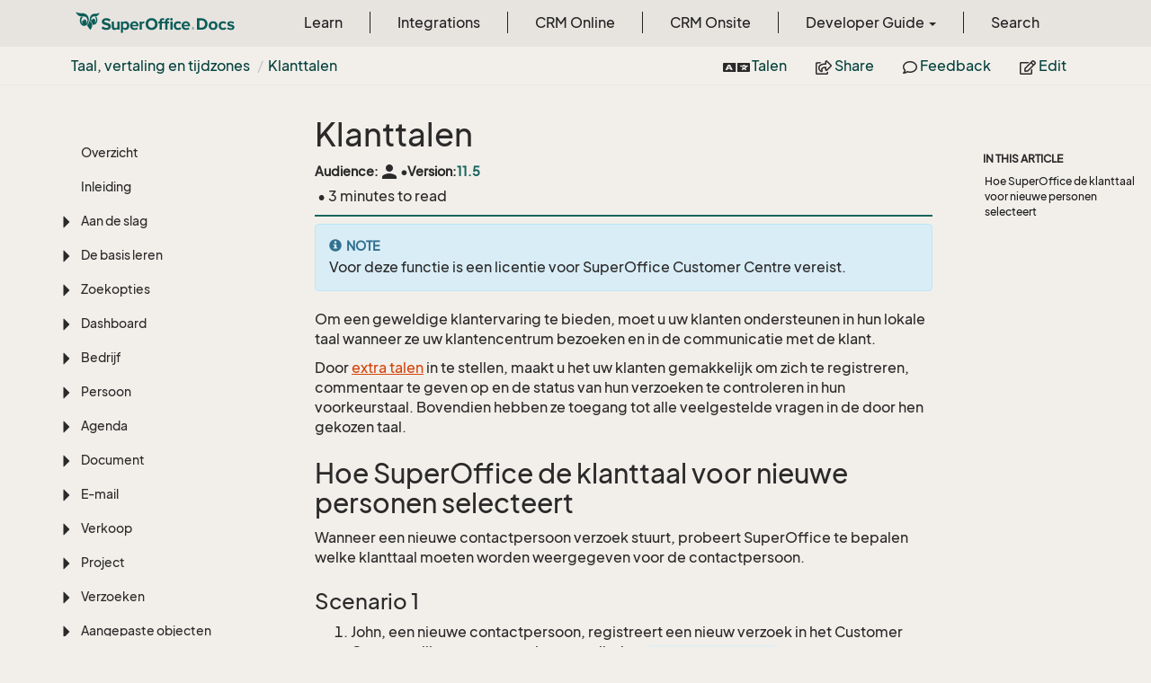

--- FILE ---
content_type: text/html
request_url: https://docs.superoffice.com/nl/admin/options/learn/custlang/index.html
body_size: 212
content:
<!DOCTYPE html>
<html>
  <head>
    <meta charset="utf-8">
    <meta http-equiv="refresh" content="0;URL='https://docs.superoffice.com/nl/localization/learn/customer-languages.html'">
  </head>
</html>


--- FILE ---
content_type: text/html
request_url: https://docs.superoffice.com/nl/localization/learn/customer-languages.html
body_size: 18652
content:
<!DOCTYPE html>
<!--[if IE]><![endif]-->
<html>
    <head>
    <!-- Global site tag (gtag.js) - Google Analytics -->
    <script async="" src="https://www.googletagmanager.com/gtag/js?id=G-J5XBFCGZ00"></script>
    <script>
      window.dataLayer = window.dataLayer || [];
      function gtag(){dataLayer.push(arguments);}
      gtag('js', new Date());

      gtag('config', 'G-J5XBFCGZ00');
    </script><html lang="nl">

      <meta charset="utf-8">
      <meta http-equiv="X-UA-Compatible" content="IE=edge,chrome=1">
      <title>Klanttalen | SuperOffice Docs </title>
      <meta name="viewport" content="width=device-width">
      <meta name="title" content="Klanttalen | SuperOffice Docs ">
      <meta name="published" content="Tuesday, 27 January 2026 09:42:00">
      <meta name="uid" content="help-nl-languages">
      <meta http-equiv="Content-Security-Policy" content="default-src 'self'; frame-src 'self' https://*.superoffice.com https://www.youtube-nocookie.com; style-src 'self' 'unsafe-inline' https://*.fontawesome.com https://*.cloudflare.com https://*.windows.net; script-src 'self' 'unsafe-inline' https://ui.customsearch.ai https://*.superoffice.com https://*.cloudflare.com  https://www.googletagmanager.com/; font-src 'self' data: https://*.fontawesome.com ; connect-src 'self' http://localhost:5000 https://*.google-analytics.com https://ui.customsearch.ai; img-src 'self' data: https://*.windows.net; object-src 'none';">
  <meta name="description" content="Klanttalen">
      <link rel="shortcut icon" href="../../../assets/images/favicon.ico">
      <link rel="stylesheet" href="https://use.fontawesome.com/releases/v5.7.2/css/all.css" integrity="sha384-fnmOCqbTlWIlj8LyTjo7mOUStjsKC4pOpQbqyi7RrhN7udi9RwhKkMHpvLbHG9Sr" crossorigin="anonymous">
      <link rel="stylesheet" href="../../../styles/card-grid.css">
      <link rel="stylesheet" href="../../../styles/docfx.vendor.css">
      <link rel="stylesheet" href="../../../styles/docfx.css">
      <link rel="stylesheet" href="../../../styles/screenshot.css">
      <link rel="stylesheet" href="../../../styles/utility.css">
      <link rel="stylesheet" href="../../../styles/main.css">
      <link rel="stylesheet" href="https://cdnjs.cloudflare.com/ajax/libs/highlight.js/11.4.0/styles/vs2015.min.css" integrity="sha512-mtXspRdOWHCYp+f4c7CkWGYPPRAhq9X+xCvJMUBVAb6pqA4U8pxhT3RWT3LP3bKbiolYL2CkL1bSKZZO4eeTew==" crossorigin="anonymous" referrerpolicy="no-referrer">
      <link rel="stylesheet" href="../../../styles/smart_wizard_all.css">
      <link rel="stylesheet" href="../../../styles/phosphor-regular.css" type="text/css">
      <link rel="stylesheet" href="../../../styles/phosphor-fill.css" type="text/css">
      <meta property="docfx:navrel" content="../../../toc.html">
      <meta property="docfx:tocrel" content="../../learn/toc.html">
  
  
  <meta property="docfx:newtab" content="true">
    </html></head>
    <body data-spy="scroll" data-target="#affix" data-offset="120">
        <header>
            <nav id="autocollapse" class="navbar ng-scope bg-white fixed-top" role="navigation">
            	<div class="container">
            		<div class="navbar-header">
            			<button type="button" class="navbar-toggle my-0 d-flex d-md-none align-items-center" data-toggle="collapse" data-target="#navbar" style="height:50px;">
            				<span class="sr-only">Toggle navigation</span>
            				<i class="glyphicon glyphicon-menu-hamburger"></i>
            			</button>

               <a class="navbar-brand" href="../../../index.html">
                 <img id="logo" class="svg" src="../../../assets/images/logo.svg" alt="">
               </a>
            		</div>

            		<!-- Keeping the search on the search page -->
		
            		<div class="collapse navbar-collapse" id="navbar">
            			<!-- form class="navbar-form navbar-right" role="search" id="search">
            				<div class="form-group">
            				<input type="text" class="form-control" id="search-query" placeholder="Search" autocomplete="off">
            				</div>
            			</form -->
            		</div>
            	</div>
            </nav>

            <div class="subnav navbar navbar-default">
              <div class="container">
                <div class="hide-when-search pull-left" id="breadcrumb">
                  <ul class="breadcrumb">
                    <li></li>
                  </ul>
                </div>
                <div class="pull-right">
                  <ul class="nav nav-pills">
                    <li role="presentation dropdown" id="language">
                      <a class="dropdown-toggle" id="languageMenu" data-toggle="dropdown" aria-haspopup="true" aria-expanded="true">
                        <i class="fa fa-language" style="padding-right:3px;"></i> Talen
                      </a>
                      <ul class="dropdown-menu" aria-labelledby="languageMenu">
                        <li class=""><a href="/da/localization/learn/customer-languages.html">Dansk</a></li>
                        <li class=""><a href="/de/localization/learn/customer-languages.html">Deutsch</a></li>
                        <li class="active"><a href="/nl/localization/learn/customer-languages.html">Dutch</a></li>
                        <li class=""><a href="/en/localization/learn/customer-languages.html">English</a></li>
                        <li class=""><a href="/no/localization/learn/customer-languages.html">Norsk</a></li>
                        <li class=""><a href="/sv/localization/learn/customer-languages.html">Svenska</a></li>
                      </ul>
                    </li>
                    <li role="presentation dropdown" id="share">
                      <a class="dropdown-toggle" id="shareMenu" data-toggle="dropdown" aria-haspopup="true" aria-expanded="true">
                        <i class="far fa-share-square"></i> Share
                      </a>
                      <ul class="dropdown-menu" aria-labelledby="shareMenu">
                        <li><a href="https://twitter.com/intent/tweet?original_referer=https%3A%2F%2Fdocs.superoffice.com%2Fsuperoffice-docs%2Fdocs%2Fnl%2Flocalization%2Flearn%2Fcustomer-languages.html&amp;text=Klanttalen%20%7C%20SuperOffice%20Docs%20%7C%20%23SuperOffice&amp;tw_p=tweetbutton&amp;url=https%3A%2F%2Fdocs.superoffice.com%2Fsuperoffice-docs%2Fdocs%2Fnl%2Flocalization%2Flearn%2Fcustomer-languages.html" target="_blank"><i class="fab fa-twitter"></i> Twitter</a></li>
                        <li><a href="https://www.linkedin.com/cws/share?url=https%3A%2F%2Fdocs.superoffice.com%2Fsuperoffice-docs%2Fdocs%2Fnl%2Flocalization%2Flearn%2Fcustomer-languages.html" target="_blank"><i class="fab fa-linkedin-in"></i> LinkedIn</a></li>
                        <li><a href="https://www.facebook.com/sharer/sharer.php?u=https%3A%2F%2Fdocs.superoffice.com%2Fsuperoffice-docs%2Fdocs%2Fnl%2Flocalization%2Flearn%2Fcustomer-languages.html" target="_blank"><i class="fab fa-facebook-square"></i> Facebook</a></li>
                        <li role="separator" class="divider"></li>
                        <li><a href="mailto:?subject=[Shared%20Article]%20Klanttalen%20|%20SuperOffice%20Docs&amp;body=Klanttalen%20|%20SuperOffice%20Docs%0A%0Ahttps%3A%2F%2Fdocs.superoffice.com%2Fsuperoffice-docs%2Fdocs%2Fnl%2Flocalization%2Flearn%2Fcustomer-languages.html%0A%0A"><i class="fas fa-envelope"></i> Email</a></li>
                      </ul>
                    </li>
                    <li role="presentation">
                      <a href="https://github.com/SuperOfficeDocs/feedback/issues/new?title=Feedback for Klanttalen&amp;body=%0A%0A%5BEnter%20feedback%20here%5D%0A%0A%0A---%0A%23%23%23%23%20Document%20Details%0A%0A%E2%9A%A0%20*Do%20not%20edit%20this%20section.%20It%20is%20required%20for%20docs.superOffice.com%20%E2%9E%9F%20Docs%20Team%20processing.*%0A%0A*%20Content%20Source%3A%20%5Bhelp-nl-languages%5D(https%3A%2F%2Fgithub.com%2FSuperOfficeDocs%2Fsuperoffice-docs%2Fblob%2Fmain%2Fdocs%2Fnl%2Flocalization%2Flearn%2Fcustomer-languages.md%2F%23L1)" target="_blank"><i class="far fa-comment"></i> Feedback</a>
                    </li>
                    <li role="presentation">
                      <a href="https://github.com/SuperOfficeDocs/superoffice-docs/blob/main/docs/nl/localization/learn/customer-languages.md/#L1" target="_blank"><i class="far fa-edit"></i> Edit</a>
                    </li>
                  </ul>
                </div>
              </div>
            </div>        </header>
        <div class="container-fluid" style="margin-top:40px;">
            <!-- clickable image modal -->
            <div id="soModal" class="modal">
                <img class="modal-content" id="img01">
            </div>
            <div role="main" class="hide-when-search">
                <div class="row">
                    <div class="col-12 col-sm-4 col-md-3 col-lg-3 bg-light sidenav_toc">
                        <div class="col-12 col-sm-12 col-md-12 col-lg-8 col-lg-offset-2">
                            <div class="d-flex mt-lg-5 mt-sm-4 mt-0"></div>
                            <div class="mt-lg-5 mt-sm-5 mt-0 toc-margin">

                                <div class="sidenav hide-when-search">
                                  <a class="btn btn-primary toc-toggle collapse mx-0" data-toggle="collapse" href="#sidetoggle" aria-expanded="false" aria-controls="sidetoggle">Show / Hide Table of Contents</a>
                                  <div class="sidetoggle collapse" id="sidetoggle">
                                    <div id="sidetoc"></div>
                                  </div>
                                </div>
                            </div>
                        </div>
                    </div>
                    <div class="col-12 col-sm-8 col-md-7 col-lg-7 px-lg-5 px-2 subcat-content-main">
                        <div class="article">
                                <article class="content wrap" id="_content" data-uid="help-nl-languages">
<h1 id="klanttalen">Klanttalen</h1>

<div class="page-version">
    <div>Audience: </div><div class="title-items"><span data-toggle="tooltip" title="" class="material-icons">person</span></div>
    
      <div>&bull;</div><div class="title-items">Version: <span class="docs-version">11.5</span>
      
      </div>
    
</div>

<div class="tooltip top" role="tooltip">
  <div class="tooltip-arrow"></div>
  <div class="tooltip-inner">
    Some tooltip text!
  </div>
</div>
<div class="page-stats row visible-xs">
    <div class="pull-left"> &bull; 3 minutes  to read</div>
</div>
<div class="page-stats row visible-sm visible-md visible-lg visible-xl">
    <span class="pull-left">&nbsp;&bull; 3 minutes  to read</span>
</div>


<!-- markdownlint-disable-file MD041 -->
<div class="NOTE">
<h5>Note</h5>
<p>Voor deze functie is een licentie voor SuperOffice Customer Centre vereist.</p>
</div>

<p>Om een geweldige klantervaring te bieden, moet u uw klanten ondersteunen in hun lokale taal wanneer ze uw klantencentrum bezoeken en in de communicatie met de klant.</p>
<p>Door <a href="../admin/add-customer-language.html">extra talen</a> in te stellen, maakt u het uw klanten gemakkelijk om zich te registreren, commentaar te geven op en de status van hun verzoeken te controleren in hun voorkeurstaal. Bovendien hebben ze toegang tot alle veelgestelde vragen in de door hen gekozen taal.</p>
<h2 id="hoe-superoffice-de-klanttaal-voor-nieuwe-personen-selecteert">Hoe SuperOffice de klanttaal voor nieuwe personen selecteert</h2>
<p>Wanneer een nieuwe contactpersoon verzoek stuurt, probeert SuperOffice te bepalen welke klanttaal moeten worden weergegeven voor de contactpersoon.</p>
<h3 id="scenario-1">Scenario 1</h3>
<ol>
<li><p>John, een nieuwe contactpersoon, registreert een nieuw verzoek in het Customer Centre cs.liberty.com met het e-mailadres <code>john@coca-cola.se</code>.</p>
</li>
<li><p>Het nieuwe verzoek wordt verzonden naar het systeem, waar het e-maildomein van John (coca-cola.se) wordt gecontroleerd. Coca-cola.se is geregistreerd als domein voor het bedrijf Coca-Cola.</p>
</li>
<li><p>John wordt toegevoegd als een nieuwe persoon voor Coca-Cola en niet als nieuwe persoon zonder bedrijf.</p>
</li>
<li><p>SuperOffice Service controleert vervolgens of het e-maildomein .se gekoppeld is aan een van de geregistreerde klanttalen. .se is geregistreerd als domein voor de klanttaal Zweeds.</p>
</li>
<li><p>De klanttaal voor persoon John wordt daarom ingesteld als Zweeds.</p>
</li>
<li><p>SuperOffice Service stuurt een Zweeds antwoordsjabloon (als dit is gemaakt) naar John, waarmee hij wordt geïnformeerd dat het verzoek ontvangen en geregistreerd is.</p>
</li>
<li><p>John ontvangt een gebruikersnaam en wachtwoord van SuperOffice Service en kan zich aanmelden bij cs.liberty.com en toegang krijgen tot de Zweedse versie van SuperOffice Customer Centre. John krijgt ook toegang tot de Zweedse Veelgestelde vragen als dit is ingesteld in SuperOffice.</p>
</li>
</ol>
<h3 id="scenario-2">Scenario 2</h3>
<ol>
<li>Maria een nieuwe contactpersoon, registreert een nieuw verzoek in het Customer Centre cs.liberty.com met het e-mailadres <code>maria@coca-cola.nl</code>.</li>
<li>SuperOffice verifieert vervolgens het e-maildomein en dit wordt geregistreerd onder het bedrijf Coca-Cola.</li>
<li>Maria wordt geregistreerd als nieuwe persoon voor Coca-Cola.</li>
<li>SuperOffice verifieert vervolgens of het e-maildomein .nl gekoppeld is aan een van de geregistreerde klanttalen. Het e-maildomein .nl is <em>niet</em> gekoppeld aan een klanttaal en daarom kan er geen enkele klanttaal worden bepaald voor Maria.</li>
<li>Maria krijgt een antwoordsjabloon in de standaardtaal voor haar bedrijf. Het SuperOffice Customer Centre en Veelgestelde vragen worden ook weergegeven in de standaardtaal.</li>
</ol>
<h3 id="scenario-3">Scenario 3</h3>
<ol>
<li>Nederlands wordt toegevoegd als nieuwe klanttaal voor SuperOffice en gekoppeld aan het domein .nl.</li>
<li>Maria krijgt niet automatisch Nederlands toegewezen als klanttaal. Dit moet handmatig worden gedaan voor de persoon. Alleen nieuwe personen worden gecontroleerd op nieuwe klanttalen.</li>
</ol>
<p>Bij de installatie werden 6 klanttaalmappen (DE, DK, EN, NL, NO en SE) geplaatst in de map <strong>\templates</strong> op de server. U moet deze klanttalen zelf instellen.</p>
<!-- Referenced links -->
<!-- Referenced images -->

</article>
                            </div>
                        </div>
                    <div class="col-12 col-sm-12 col-md-2 col-lg-2">
                        <div>

                            <div class="hidden-sm col-md-2" role="complementary">
                              <div class="sideaffix">
                                <div class="contribution">
                                  <ul class="nav">
                                  </ul>
                                </div>
                                 <nav class="bs-docs-sidebar hidden-print hidden-xs hidden-sm affix" id="affix">
                                  <!-- <p><a class="back-to-top" href="#top">Back to top</a><p> -->
                                  <h5></h5>
                                  <div></div>
      
                                </nav>
                              </div>
                            </div>
                        <div>
                    </div>
                </div>
            </div>
        </div>

        <footer class="bg-primary">
          <div class="grad-bottom"></div>
          <div class="footer bg-primary">
            <div class="container d-flex flex-row flex-wrap flex-shrink-0 justify-content-between">
                <div class="d-flex flex-row flex-grow-1"><span class="text-inverse">© SuperOffice. All rights reserved.</span></div>
              <div class="d-flex flex-row flex-grow-1 justify-content-lg-end justify-content-md-end justify-content-start flex-wrap">
                <a class="mr-2 ml-2 text-white" target="_blank" href="https://www.superoffice.com/">SuperOffice</a><span>&nbsp;|&nbsp;</span>
                <a class="mr-2 ml-2 text-white" target="_blank" href="https://community.superoffice.com">Community</a><span>&nbsp;|&nbsp;</span>
                <a class="mr-2 ml-2 text-white" target="_blank" href="/release-notes">Release Notes</a><span>&nbsp;|&nbsp;</span>
                <a class="mr-2 ml-2 text-white" target="_blank" href="https://www.superoffice.com/company/privacy/">Privacy</a><span>&nbsp;|&nbsp;</span>
                <a class="mr-2 ml-2 text-white" target="_blank" href="https://github.com/SuperOfficeDocs/feedback/issues/new?title=Feedback%20for%20SuperOffice%20Docs&body=%0A%0A%5BEnter%20feedback%20here%5D%0A%0A%0A---%0A%23%23%23%23%20Document%20Details%0A%0A%E2%9A%A0%20*Do%20not%20edit%20this%20section.%20It%20is%20required%20for%20docs.superOffice.com%20%E2%9E%9F%20Docs%20Team%20processing.*%0A%0A*%20Content%20Source%3A%20%5BSuperOffice%20Docs%5D(https%3A%2F%2Fdocs.superoffice.com)">Site feedback</a><span>&nbsp;|&nbsp;</span>
                <a class="mr-2 ml-2 text-white" href="/search.html">Search Docs</a><span>&nbsp;|&nbsp;</span>
                <a class="mr-2 ml-2 text-white" href="/about/">About Docs</a><span>&nbsp;|&nbsp;</span>
                <a class="mr-2 ml-2 text-white" href="/contribute/">Contribute</a><span>&nbsp;|&nbsp;</span>
                <a href="#top" class="text-white">Back to top</a>
              </div>
          </div>
        </div></footer>

        <script type="text/javascript" src="../../../styles/docfx.vendor.js"></script>
        <script type="text/javascript" src="https://cdnjs.cloudflare.com/ajax/libs/highlight.js/11.4.0/highlight.min.js"></script>
        <script type="text/javascript" src="../../../styles/lang-crmscript.js"></script>
        <script type="text/javascript" src="../../../styles/http.min.js"></script>
        <script type="text/javascript" src="../../../styles/docfx.js"></script>
        <script type="text/javascript" src="../../../styles/main.js"></script>
        <script type="text/javascript" src="https://cdnjs.cloudflare.com/ajax/libs/mermaid/10.9.1/mermaid.min.js"></script>
        <script>
        mermaid.initialize({
        startOnLoad: false
        });
        mermaid.init(undefined, ".lang-mermaid");
        </script>

        <script>hljs.highlightAll();</script>
    </div></div></body>
</html>

--- FILE ---
content_type: text/html
request_url: https://docs.superoffice.com/nl/learn/toc.html
body_size: 146313
content:

<div id="sidetoggle">
  <div>
    <div class="sidefilter">
      <form class="toc-filter">
        <span class="glyphicon glyphicon-filter filter-icon"></span>
        <span class="glyphicon glyphicon-remove clear-icon" id="toc_filter_clear"></span>
        <input type="text" id="toc_filter_input" placeholder="Enter here to filter..." onkeypress="if(event.keyCode==13) {return false;}">
      </form>
    </div>
    <div class="sidetoc">
      <div class="toc" id="toc">

          <ul class="nav level1">
                <li>
                    <a href="index.html" name="" title="Overzicht">Overzicht</a>
                </li>
                <li>
                    <a href="intro.html" name="" title="Inleiding">Inleiding</a>
                </li>
                <li>
                    <span class="expand-stub"></span>
                    <a href="getting-started/index.html" name="" title="Aan de slag">Aan de slag</a>

                    <ul class="nav level2">
                          <li>
                              <a href="getting-started/index.html" name="" title="Overzicht">Overzicht</a>
                          </li>
                          <li>
                              <span class="expand-stub"></span>
                              <a href="getting-started/main-screen/index.html" name="" title="De opmaakelementen">De opmaakelementen</a>

                              <ul class="nav level3">
                                    <li>
                                        <a href="getting-started/main-screen/index.html" name="" title="Overzicht">Overzicht</a>
                                    </li>
                                    <li>
                                        <a href="getting-started/main-screen/navigator.html" name="" title="Navigator">Navigator</a>
                                    </li>
                                    <li>
                                        <a href="getting-started/main-screen/buttons-in-menu-bar.html" name="" title="Knoppen op de bovenste balk">Knoppen op de bovenste balk</a>
                                    </li>
                                    <li>
                                        <a href="getting-started/main-screen/side-panel.html" name="" title="Zijpanelen">Zijpanelen</a>
                                    </li>
                                    <li>
                                        <a href="getting-started/main-screen/in-app-help.html" name="" title="In-app help gebruiken">In-app help gebruiken</a>
                                    </li>
                              </ul>
                          </li>
                          <li>
                              <a href="getting-started/login.html" name="" title="Aanmelden">Aanmelden</a>
                          </li>
                          <li>
                              <a href="getting-started/preferences.html" name="" title="Voorkeuren">Voorkeuren</a>
                          </li>
                          <li>
                              <span class="expand-stub"></span>
                              <a href="getting-started/connect-email-doc/index.html" name="" title="E-mail en documenten verbinden">E-mail en documenten verbinden</a>

                              <ul class="nav level3">
                                    <li>
                                        <a href="getting-started/connect-email-doc/index.html" name="" title="Overzicht">Overzicht</a>
                                    </li>
                                    <li>
                                        <a href="getting-started/connect-email-doc/default-win.html" name="" title="SuperOffice standaard (Windows)">SuperOffice standaard (Windows)</a>
                                    </li>
                                    <li>
                                        <a href="getting-started/connect-email-doc/default-mac.html" name="" title="SuperOffice standaard (macOS)">SuperOffice standaard (macOS)</a>
                                    </li>
                                    <li>
                                        <a href="getting-started/connect-email-doc/microsoft-365.html" name="" title="Microsoft 365">Microsoft 365</a>
                                    </li>
                                    <li>
                                        <a href="getting-started/connect-email-doc/google-workspace.html" name="" title="Google workspace">Google workspace</a>
                                    </li>
                                    <li>
                                        <a href="../../integrations/webtools/index.html" name="" title="WebTools">WebTools</a>
                                    </li>
                              </ul>
                          </li>
                          <li>
                              <a href="getting-started/edit-email-signature.html" name="" title="E-mail-handtekening bewerken">E-mail-handtekening bewerken</a>
                          </li>
                          <li>
                              <a href="getting-started/change-language.html" name="" title="Actieve taal wijzigen">Actieve taal wijzigen</a>
                          </li>
                    </ul>
                </li>
                <li>
                    <span class="expand-stub"></span>
                    <a href="basics/index.html" name="" title="De basis leren">De basis leren</a>

                    <ul class="nav level2">
                          <li>
                              <a href="basics/index.html" name="" title="Overzicht">Overzicht</a>
                          </li>
                          <li>
                              <a href="basics/notifications.html" name="" title="Meldingen">Meldingen</a>
                          </li>
                          <li>
                              <a href="basics/fav.html" name="" title="Favorieten">Favorieten</a>
                          </li>
                          <li>
                              <a href="basics/history.html" name="" title="Historielijst">Historielijst</a>
                          </li>
                          <li>
                              <a href="basics/links.html" name="" title="Koppelingen">Koppelingen</a>
                          </li>
                          <li>
                              <a href="basics/notes.html" name="" title="Notities maken">Notities maken</a>
                          </li>
                          <li>
                              <a href="basics/print.html" name="" title="Records afdrukken">Records afdrukken</a>
                          </li>
                          <li>
                              <a href="basics/duplicates.html" name="" title="Controle op duplicaten">Controle op duplicaten</a>
                          </li>
                          <li>
                              <a href="basics/deleting-elements.html" name="" title="Verwijderen en herstellen">Verwijderen en herstellen</a>
                          </li>
                          <li>
                              <a href="basics/bulk-update.html" name="" title="Bulksgewijs bijwerken">Bulksgewijs bijwerken</a>
                          </li>
                          <li>
                              <span class="expand-stub"></span>
                              <a href="section-tabs/index.html" name="" title="Werken met sectietabbladen">Werken met sectietabbladen</a>

                              <ul class="nav level3">
                                    <li>
                                        <a href="section-tabs/index.html" name="" title="Overzicht">Overzicht</a>
                                    </li>
                                    <li>
                                        <a href="section-tabs/activities-tab.html" name="" title="Tabblad Activiteiten">Tabblad Activiteiten</a>
                                    </li>
                                    <li>
                                        <a href="section-tabs/contacts-tab.html" name="" title="Tabblad Personen">Tabblad Personen</a>
                                    </li>
                                    <li>
                                        <a href="section-tabs/relations-tab.html" name="" title="Tabblad Relaties">Tabblad Relaties</a>
                                    </li>
                                    <li>
                                        <a href="section-tabs/sales-tab.html" name="" title="Tabblad Verkoop">Tabblad Verkoop</a>
                                    </li>
                                    <li>
                                        <a href="section-tabs/projects-tab.html" name="" title="Tabblad Projecten">Tabblad Projecten</a>
                                    </li>
                                    <li>
                                        <a href="section-tabs/requests-tab.html" name="" title="Tabblad Verzoeken">Tabblad Verzoeken</a>
                                    </li>
                                    <li>
                                        <a href="section-tabs/configure-columns.html" name="" title="De kolomweergave aanpassen">De kolomweergave aanpassen</a>
                                    </li>
                                    <li>
                                        <a href="section-tabs/filter.html" name="" title="Filters gebruiken">Filters gebruiken</a>
                                    </li>
                                    <li>
                                        <a href="section-tabs/group.html" name="" title="Gegroepeerde lijsten">Gegroepeerde lijsten</a>
                                    </li>
                                    <li>
                                        <a href="section-tabs/export-archives.html" name="" title="Exporteren">Exporteren</a>
                                    </li>
                                    <li>
                                        <a href="section-tabs/send-email.html" name="" title="E-mail beantwoorden/doorsturen vanuit het sectietabblad Activiteiten">E-mail beantwoorden/doorsturen vanuit het sectietabblad Activiteiten</a>
                                    </li>
                              </ul>
                          </li>
                          <li>
                              <a href="basics/activity.html" name="" title="Activiteiten">Activiteiten</a>
                          </li>
                          <li>
                              <a href="basics/relations.html" name="" title="Bedrijfs- en persoonsrelaties">Bedrijfs- en persoonsrelaties</a>
                          </li>
                          <li>
                              <a href="basics/external-applications-and-url-addresses.html" name="" title="Externe toepassingen en URL-adressen">Externe toepassingen en URL-adressen</a>
                          </li>
                          <li>
                              <a href="basics/creating-shortcuts-to-entries-in-crm.html" name="" title="Snelkoppeling maken/kopi&#235;ren">Snelkoppeling maken/kopi&#235;ren</a>
                          </li>
                    </ul>
                </li>
                <li>
                    <span class="expand-stub"></span>
                    <a href="../search-options/learn/index.html" name="" title="Zoekopties">Zoekopties</a>

                    <ul class="nav level2">
                          <li>
                              <a href="../search-options/learn/index.html" name="" title="Overzicht">Overzicht</a>
                          </li>
                          <li>
                              <a href="../search-options/learn/find-screen.html" name="" title="Scherm zoeken">Scherm zoeken</a>
                          </li>
                          <li>
                              <a href="../search-options/learn/search-criteria.html" name="" title="Zoekcriteria">Zoekcriteria</a>
                          </li>
                          <li>
                              <a href="../search-options/learn/freetext-search.html" name="" title="Vrije-tekst zoekbewerking">Vrije-tekst zoekbewerking</a>
                          </li>
                          <li>
                              <a href="../search-options/learn/in-navigator.html" name="" title="Zoeken vanuit navigator">Zoeken vanuit navigator</a>
                          </li>
                          <li>
                              <a href="../search-options/learn/in-dialogs.html" name="" title="Zoeken in dialoogvensters">Zoeken in dialoogvensters</a>
                          </li>
                          <li>
                              <span class="expand-stub"></span>
                              <a href="../search-options/admin/configure-free-text-search.html" name="" title="Voor beheerders">Voor beheerders</a>

                              <ul class="nav level3">
                                    <li>
                                        <a href="../search-options/admin/configure-free-text-search.html" name="" title="Configureren van zoeken op vrije tekst">Configureren van zoeken op vrije tekst</a>
                                    </li>
                                    <li>
                                        <a href="../search-options/admin/stopwords.html" name="" title="Stopwoorden">Stopwoorden</a>
                                    </li>
                                    <li>
                                        <a href="../search-options/admin/regenerate-index.html" name="" title="Vrije-tekstindex opnieuw genereren">Vrije-tekstindex opnieuw genereren</a>
                                    </li>
                              </ul>
                          </li>
                    </ul>
                </li>
                <li>
                    <span class="expand-stub"></span>
                    <a href="../dashboard/learn/index.html" name="" title="Dashboard">Dashboard</a>

                    <ul class="nav level2">
                          <li>
                              <a href="../dashboard/learn/index.html" name="" title="Inleiding">Inleiding</a>
                          </li>
                          <li>
                              <a href="../dashboard/learn/create.html" name="" title="Een dashboard maken of dupliceren">Een dashboard maken of dupliceren</a>
                          </li>
                          <li>
                              <a href="../dashboard/learn/update.html" name="" title="Een dashboard bewerken of verwijderen">Een dashboard bewerken of verwijderen</a>
                          </li>
                          <li>
                              <a href="../dashboard/learn/working-with-tiles.html" name="" title="Werken met tegels">Werken met tegels</a>
                          </li>
                          <li>
                              <a href="../dashboard/learn/show-leads.html" name="" title="Tegels met leads en UTM-gegevens">Tegels met leads en UTM-gegevens</a>
                          </li>
                          <li>
                              <a href="../dashboard/learn/show-sales-targets.html" name="" title="Verkooptargets gebruiken in tegels">Verkooptargets gebruiken in tegels</a>
                          </li>
                          <li>
                              <a href="../dashboard/learn/show-marketing.html" name="" title="Mailing en formulieren gebruiken in tegels">Mailing en formulieren gebruiken in tegels</a>
                          </li>
                          <li>
                              <a href="../dashboard/learn/show-requests.html" name="" title="Verzoeken in tegels gebruiken">Verzoeken in tegels gebruiken</a>
                          </li>
                    </ul>
                </li>
                <li>
                    <span class="expand-stub"></span>
                    <a href="../company/learn/index.html" name="" title="Bedrijf">Bedrijf</a>

                    <ul class="nav level2">
                          <li>
                              <a href="../company/index.html" name="" title="Overzicht">Overzicht</a>
                          </li>
                          <li>
                              <a href="../company/learn/index.html" name="" title="Inleiding">Inleiding</a>
                          </li>
                          <li>
                              <a href="../company/learn/create.html" name="" title="Nieuw bedrijf maken">Nieuw bedrijf maken</a>
                          </li>
                          <li>
                              <a href="../company/learn/edit.html" name="" title="Bewerk bedrijfsinformatie">Bewerk bedrijfsinformatie</a>
                          </li>
                          <li>
                              <a href="../company/learn/copy.html" name="" title="Een bedrijf kopi&#235;ren">Een bedrijf kopi&#235;ren</a>
                          </li>
                          <li>
                              <a href="../company/learn/merge-companies.html" name="" title="Bedrijven samenvoegen">Bedrijven samenvoegen</a>
                          </li>
                          <li>
                              <a href="../company/learn/delete.html" name="" title="Een bedrijf verwijderen">Een bedrijf verwijderen</a>
                          </li>
                          <li>
                              <a href="../company/learn/address-formats.html" name="" title="Adresnotaties voor landen">Adresnotaties voor landen</a>
                          </li>
                    </ul>
                </li>
                <li>
                    <span class="expand-stub"></span>
                    <a href="../contact/learn/index.html" name="" title="Persoon">Persoon</a>

                    <ul class="nav level2">
                          <li>
                              <a href="../contact/index.html" name="" title="Overzicht">Overzicht</a>
                          </li>
                          <li>
                              <a href="../contact/learn/index.html" name="" title="Inleiding">Inleiding</a>
                          </li>
                          <li>
                              <a href="../contact/learn/create.html" name="" title="Nieuwe persoon maken">Nieuwe persoon maken</a>
                          </li>
                          <li>
                              <a href="../contact/learn/edit.html" name="" title="Persoon bewerken">Persoon bewerken</a>
                          </li>
                          <li>
                              <a href="../contact/learn/move.html" name="" title="Een persoon verplaatsen">Een persoon verplaatsen</a>
                          </li>
                          <li>
                              <a href="../contact/learn/merge-contacts.html" name="" title="Personen samenvoegen">Personen samenvoegen</a>
                          </li>
                          <li>
                              <a href="../contact/learn/delete.html" name="" title="Een persoon verwijderen">Een persoon verwijderen</a>
                          </li>
                          <li>
                              <a href="../contact/learn/send-email.html" name="" title="E-mail verzenden naar een contactpersoon">E-mail verzenden naar een contactpersoon</a>
                          </li>
                          <li>
                              <a href="../contact/learn/dial.html" name="" title="Personen bellen">Personen bellen</a>
                          </li>
                    </ul>
                </li>
                <li>
                    <span class="expand-stub"></span>
                    <a href="../diary/learn/index.html" name="" title="Agenda">Agenda</a>

                    <ul class="nav level2">
                          <li>
                              <a href="../diary/index.html" name="" title="Overzicht">Overzicht</a>
                          </li>
                          <li>
                              <a href="../diary/learn/index.html" name="" title="Inleiding">Inleiding</a>
                          </li>
                          <li>
                              <a href="../diary/learn/follow-ups.html" name="" title="Afspraak, telefoongesprek, taken">Afspraak, telefoongesprek, taken</a>
                          </li>
                          <li>
                              <a href="../diary/learn/video-meetings.html" name="" title="Videovergaderingen">Videovergaderingen</a>
                          </li>
                          <li>
                              <a href="../diary/learn/create-follow-up.html" name="" title="Vervolgactiviteit toevoegen">Vervolgactiviteit toevoegen</a>
                          </li>
                          <li>
                              <a href="../diary/learn/edit-follow-up.html" name="" title="Vervolgactiviteit bewerken of verwijderen">Vervolgactiviteit bewerken of verwijderen</a>
                          </li>
                          <li>
                              <a href="../diary/learn/move-follow-up.html" name="" title="Vervolgactiviteit verplaatsen">Vervolgactiviteit verplaatsen</a>
                          </li>
                          <li>
                              <a href="../diary/learn/change-completed-status.html" name="" title="Volledige opvolging">Volledige opvolging</a>
                          </li>
                          <li>
                              <a href="../diary/learn/other-diaries.html" name="" title="Andere agenda&#39;s bekijken">Andere agenda&#39;s bekijken</a>
                          </li>
                          <li>
                              <a href="../diary/learn/group-view.html" name="" title="Groepsweergave">Groepsweergave</a>
                          </li>
                          <li>
                              <a href="../diary/learn/follow-up-assign.html" name="" title="Een vervolgactiviteit aan iemand toewijzen">Een vervolgactiviteit aan iemand toewijzen</a>
                          </li>
                          <li>
                              <a href="../diary/learn/set-alarm.html" name="" title="Alarm instellen voor vervolgactiviteit">Alarm instellen voor vervolgactiviteit</a>
                          </li>
                          <li>
                              <a href="../diary/learn/send-as-email.html" name="" title="Een vervolgactiviteit per e-mail verzenden">Een vervolgactiviteit per e-mail verzenden</a>
                          </li>
                          <li>
                              <span class="expand-stub"></span>
                              <a href="../diary/learn/recurrence/index.html" name="" title="Herhalen">Herhalen</a>

                              <ul class="nav level3">
                                    <li>
                                        <a href="../diary/learn/recurrence/index.html" name="" title="Overzicht">Overzicht</a>
                                    </li>
                                    <li>
                                        <a href="../diary/learn/recurrence/create.html" name="" title="Een terugkerende vervolgactiviteit maken">Een terugkerende vervolgactiviteit maken</a>
                                    </li>
                                    <li>
                                        <a href="../diary/learn/recurrence/stop.html" name="" title="Een terugkerende vervolgactiviteit stoppen">Een terugkerende vervolgactiviteit stoppen</a>
                                    </li>
                              </ul>
                          </li>
                          <li>
                              <span class="expand-stub"></span>
                              <a href="../diary/learn/invitation/index.html" name="" title="Uitnodigingen">Uitnodigingen</a>

                              <ul class="nav level3">
                                    <li>
                                        <a href="../diary/learn/invitation/index.html" name="" title="Overzicht">Overzicht</a>
                                    </li>
                                    <li>
                                        <a href="../diary/learn/invitation/add-attendee.html" name="" title="Deelnemers toevoegen aan vervolgactiviteiten">Deelnemers toevoegen aan vervolgactiviteiten</a>
                                    </li>
                                    <li>
                                        <a href="../diary/learn/invitation/accept-decline.html" name="" title="Uitnodigingen accepteren of afwijzen">Uitnodigingen accepteren of afwijzen</a>
                                    </li>
                              </ul>
                          </li>
                          <li>
                              <span class="expand-stub"></span>
                              <a href="../diary/admin/add-follow-up-type.html" name="" title="Voor beheerders">Voor beheerders</a>

                              <ul class="nav level3">
                                    <li>
                                        <a href="../diary/admin/add-follow-up-type.html" name="" title="Type vervolgactiviteit toevoegen">Type vervolgactiviteit toevoegen</a>
                                    </li>
                                    <li>
                                        <a href="../diary/admin/add-resource.html" name="" title="Bron toevoegen">Bron toevoegen</a>
                                    </li>
                              </ul>
                          </li>
                    </ul>
                </li>
                <li>
                    <span class="expand-stub"></span>
                    <a href="../document/learn/index.html" name="" title="Document">Document</a>

                    <ul class="nav level2">
                          <li>
                              <a href="../document/index.html" name="" title="Overzicht">Overzicht</a>
                          </li>
                          <li>
                              <a href="../document/learn/index.html" name="" title="Inleiding">Inleiding</a>
                          </li>
                          <li>
                              <a href="../document/library/learn/index.html" name="" title="Documentbibliotheek">Documentbibliotheek</a>
                          </li>
                          <li>
                              <span class="expand-stub"></span>
                              <a href="../document/learn/create.html" name="" title="Werken met document">Werken met document</a>

                              <ul class="nav level3">
                                    <li>
                                        <a href="../document/learn/create.html" name="" title="Nieuw document maken">Nieuw document maken</a>
                                    </li>
                                    <li>
                                        <a href="../document/learn/lock.html" name="" title="Document aan/afmelden">Document aan/afmelden</a>
                                    </li>
                                    <li>
                                        <a href="../document/learn/edit.html" name="" title="Document bewerken of verwijderen">Document bewerken of verwijderen</a>
                                    </li>
                                    <li>
                                        <a href="../document/learn/send-as-email.html" name="" title="Document als e-mailbericht verzenden">Document als e-mailbericht verzenden</a>
                                    </li>
                              </ul>
                          </li>
                          <li>
                              <span class="expand-stub"></span>
                              <a href="../document/templates/learn/index.html" name="" title="Documentsjablonen">Documentsjablonen</a>

                              <ul class="nav level3">
                                    <li>
                                        <a href="../document/templates/learn/index.html" name="" title="Overzicht">Overzicht</a>
                                    </li>
                                    <li>
                                        <a href="../document/templates/learn/document-types.html" name="" title="Documentsjabloontypen">Documentsjabloontypen</a>
                                    </li>
                                    <li>
                                        <span class="expand-stub"></span>
                                        <a href="../document/templates/learn/template-variables.html" name="" title="Sjabloonvariabelen">Sjabloonvariabelen</a>

                                        <ul class="nav level4">
                                              <li>
                                                  <span class="expand-stub"></span>
                                                  <a href="../document/templates/variables/index.html" name="" title="Referentie">Referentie</a>

                                                  <ul class="nav level5">
                                                        <li>
                                                            <a href="../document/templates/variables/from-company-card.html" name="" title="Bedrijf">Bedrijf</a>
                                                        </li>
                                                        <li>
                                                            <a href="../document/templates/variables/from-senders-company-card.html" name="" title="Bedrijf (afzender)">Bedrijf (afzender)</a>
                                                        </li>
                                                        <li>
                                                            <a href="../document/templates/variables/for-selected-contact.html" name="" title="Persoon (geselecteerd)">Persoon (geselecteerd)</a>
                                                        </li>
                                                        <li>
                                                            <a href="../document/templates/variables/for-sender-contact-dialog.html" name="" title="Persoon (afzender)">Persoon (afzender)</a>
                                                        </li>
                                                        <li>
                                                            <a href="../document/templates/variables/from-doc-dialog-or-system.html" name="" title="Document en systeem">Document en systeem</a>
                                                        </li>
                                                        <li>
                                                            <a href="../document/templates/variables/for-appointments.html" name="" title="Vervolgactiviteit">Vervolgactiviteit</a>
                                                        </li>
                                                        <li>
                                                            <a href="../document/templates/variables/for-ical.html" name="" title="ical">ical</a>
                                                        </li>
                                                        <li>
                                                            <a href="../document/templates/variables/for-int-address.html" name="" title="Int. adres">Int. adres</a>
                                                        </li>
                                                        <li>
                                                            <a href="../document/templates/variables/for-mail-gateway.html" name="" title="Mail Gateway">Mail Gateway</a>
                                                        </li>
                                                        <li>
                                                            <a href="../document/templates/variables/for-pocket.html" name="" title="Pocket CRM">Pocket CRM</a>
                                                        </li>
                                                        <li>
                                                            <a href="../document/templates/variables/from-project-card.html" name="" title="Project">Project</a>
                                                        </li>
                                                        <li>
                                                            <a href="../document/templates/variables/for-quote-alternative.html" name="" title="Offerte-alternatief">Offerte-alternatief</a>
                                                        </li>
                                                        <li>
                                                            <a href="../document/templates/variables/for-quote-info.html" name="" title="Offerte-info">Offerte-info</a>
                                                        </li>
                                                        <li>
                                                            <a href="../document/templates/variables/for-quote-line.html" name="" title="Offertelijn">Offertelijn</a>
                                                        </li>
                                                        <li>
                                                            <a href="../document/templates/variables/for-quote-line-with-subscription.html" name="" title="Offertelijn met abonnement">Offertelijn met abonnement</a>
                                                        </li>
                                                        <li>
                                                            <a href="../document/templates/variables/for-request.html" name="" title="Verzoek">Verzoek</a>
                                                        </li>
                                                        <li>
                                                            <a href="../document/templates/variables/for-sales.html" name="" title="Verkoop">Verkoop</a>
                                                        </li>
                                                        <li>
                                                            <a href="../document/templates/variables/for-selections.html" name="" title="Selectie">Selectie</a>
                                                        </li>
                                                        <li>
                                                            <a href="../document/templates/variables/for-service.html" name="" title="Service">Service</a>
                                                        </li>
                                                        <li>
                                                            <a href="../document/templates/variables/for-web-app.html" name="" title="Webapp">Webapp</a>
                                                        </li>
                                                        <li>
                                                            <a href="../document/templates/variables/misc.html" name="" title="Diversen">Diversen</a>
                                                        </li>
                                                  </ul>
                                              </li>
                                              <li>
                                                  <a href="../document/templates/learn/troubleshooting.html" name="" title="Probleemoplossing">Probleemoplossing</a>
                                              </li>
                                        </ul>
                                    </li>
                                    <li>
                                        <span class="expand-stub"></span>
                                        <a href="../document/templates/learn/quote-templates.html" name="" title="Samenvoegvelden (offertesjablonen)">Samenvoegvelden (offertesjablonen)</a>

                                        <ul class="nav level4">
                                              <li>
                                                  <span class="expand-stub"></span>
                                                  <a href="../document/templates/merge-fields/index.html" name="" title="Referentie">Referentie</a>

                                                  <ul class="nav level5">
                                                        <li>
                                                            <a href="../document/templates/merge-fields/index.html" name="" title="Overzicht">Overzicht</a>
                                                        </li>
                                                        <li>
                                                            <a href="../document/templates/merge-fields/quote.html" name="" title="Offerte">Offerte</a>
                                                        </li>
                                                        <li>
                                                            <a href="../document/templates/merge-fields/alternative.html" name="" title="Optie">Optie</a>
                                                        </li>
                                                        <li>
                                                            <a href="../document/templates/merge-fields/group.html" name="" title="Groep">Groep</a>
                                                        </li>
                                                        <li>
                                                            <a href="../document/templates/merge-fields/line.html" name="" title="Linj">Linj</a>
                                                        </li>
                                                  </ul>
                                              </li>
                                              <li>
                                                  <a href="../document/templates/admin/tutorial.html" name="" title="Tutorial">Tutorial</a>
                                              </li>
                                        </ul>
                                    </li>
                                    <li>
                                        <a href="../document/templates/learn/create.html" name="" title="Documentsjabloon maken">Documentsjabloon maken</a>
                                    </li>
                                    <li>
                                        <a href="../document/templates/admin/link-template.html" name="" title="Sjabloon toevoegen">Sjabloon toevoegen</a>
                                    </li>
                                    <li>
                                        <a href="../document/templates/admin/update-template.html" name="" title="Sjabloon bewerken">Sjabloon bewerken</a>
                                    </li>
                                    <li>
                                        <a href="../document/templates/admin/using-document-templates-for-multiple-languages.html" name="" title="Documentsjablonen in meerdere talen">Documentsjablonen in meerdere talen</a>
                                    </li>
                                    <li>
                                        <a href="../document/templates/admin/document-template-defaults.html" name="" title="Standaardwaarden voor nieuwe documentsjablonen">Standaardwaarden voor nieuwe documentsjablonen</a>
                                    </li>
                              </ul>
                          </li>
                    </ul>
                </li>
                <li>
                    <span class="expand-stub"></span>
                    <a href="../email/learn/index.html" name="" title="E-mail">E-mail</a>

                    <ul class="nav level2">
                          <li>
                              <a href="../email/index.html" name="" title="Overzicht">Overzicht</a>
                          </li>
                          <li>
                              <a href="../email/learn/index.html" name="" title="Inleiding">Inleiding</a>
                          </li>
                          <li>
                              <a href="../email/learn/change-default-mail-client.html" name="" title="Standaard-e-mailclient wijzigen in SuperOffice">Standaard-e-mailclient wijzigen in SuperOffice</a>
                          </li>
                          <li>
                              <span class="expand-stub"></span>
                              <a href="../email/inbox/learn/index.html" name="" title="Postvak IN">Postvak IN</a>

                              <ul class="nav level3">
                                    <li>
                                        <a href="../email/inbox/learn/index.html" name="" title="Overzicht">Overzicht</a>
                                    </li>
                                    <li>
                                        <a href="../email/inbox/learn/setup.html" name="" title="Postvak IN instellen">Postvak IN instellen</a>
                                    </li>
                                    <li>
                                        <a href="../email/inbox/learn/preview.html" name="" title="E-mailbericht weergeven">E-mailbericht weergeven</a>
                                    </li>
                                    <li>
                                        <a href="../email/inbox/learn/compose.html" name="" title="E-mail opstellen">E-mail opstellen</a>
                                    </li>
                                    <li>
                                        <a href="../email/inbox/learn/manage-senders.html" name="" title="Afzenders beheren">Afzenders beheren</a>
                                    </li>
                                    <li>
                                        <a href="../email/inbox/learn/invitations.html" name="" title="Uitnodiging accepteren">Uitnodiging accepteren</a>
                                    </li>
                                    <li>
                                        <a href="../email/inbox/learn/archive.html" name="" title="E-mail archiveren">E-mail archiveren</a>
                                    </li>
                                    <li>
                                        <a href="../email/inbox/learn/create-task.html" name="" title="Taak maken">Taak maken</a>
                                    </li>
                                    <li>
                                        <a href="../email/inbox/learn/create-request.html" name="" title="Verzoek maken">Verzoek maken</a>
                                    </li>
                              </ul>
                          </li>
                          <li>
                              <span class="expand-stub"></span>
                              <a href="../email/admin/add-email-template.html" name="" title="Voor beheerders">Voor beheerders</a>

                              <ul class="nav level3">
                                    <li>
                                        <a href="../email/admin/add-email-template.html" name="" title="E-mailsjabloon toevoegen">E-mailsjabloon toevoegen</a>
                                    </li>
                                    <li>
                                        <span class="expand-stub"></span>
                                        <a href="../email/admin/mailbox/index.html" name="" title="Postbusbeheer">Postbusbeheer</a>

                                        <ul class="nav level4">
                                              <li>
                                                  <a href="../email/admin/mailbox/index.html" name="" title="Inleiding">Inleiding</a>
                                              </li>
                                              <li>
                                                  <a href="../email/admin/mailbox/create-mailbox.html" name="" title="Postbussen maken">Postbussen maken</a>
                                              </li>
                                              <li>
                                                  <a href="../email/admin/mailbox/create-sms-mailbox.html" name="" title="SMS-postbus maken">SMS-postbus maken</a>
                                              </li>
                                              <li>
                                                  <a href="../email/admin/mailbox/create-email-filter.html" name="" title="E-mailfilter maken">E-mailfilter maken</a>
                                              </li>
                                              <li>
                                                  <a href="../email/admin/mailbox/delete-mailbox.html" name="" title="Postbussen verwijderen">Postbussen verwijderen</a>
                                              </li>
                                        </ul>
                                    </li>
                              </ul>
                          </li>
                    </ul>
                </li>
                <li>
                    <span class="expand-stub"></span>
                    <a href="../sale/learn/index.html" name="" title="Verkoop">Verkoop</a>

                    <ul class="nav level2">
                          <li>
                              <a href="../sale/index.html" name="" title="Overzicht">Overzicht</a>
                          </li>
                          <li>
                              <a href="../sale/learn/index.html" name="" title="Inleiding">Inleiding</a>
                          </li>
                          <li>
                              <a href="../sale/learn/create.html" name="" title="Verkoop maken">Verkoop maken</a>
                          </li>
                          <li>
                              <a href="../sale/learn/update.html" name="" title="Verkoop bewerken of verwijderen">Verkoop bewerken of verwijderen</a>
                          </li>
                          <li>
                              <span class="expand-stub"></span>
                              <a href="../sale/learn/stakeholders/index.html" name="" title="Belanghebbenden">Belanghebbenden</a>

                              <ul class="nav level3">
                                    <li>
                                        <a href="../sale/learn/stakeholders/create.html" name="" title="Belanghebbenden toevoegen">Belanghebbenden toevoegen</a>
                                    </li>
                                    <li>
                                        <a href="../sale/learn/stakeholders/edit.html" name="" title="Aandeelhouders bewerken of verwijderen">Aandeelhouders bewerken of verwijderen</a>
                                    </li>
                              </ul>
                          </li>
                          <li>
                              <a href="../sale/learn/sales-guides.html" name="" title="Verkoopgids">Verkoopgids</a>
                          </li>
                          <li>
                              <a href="../sale/learn/tutorial.html" name="" title="Handleiding">Handleiding</a>
                          </li>
                          <li>
                              <a href="../sale/learn/forecasting.html" name="" title="Prognoses">Prognoses</a>
                          </li>
                          <li>
                              <span class="expand-stub"></span>
                              <a href="../sale/learn/sales-targets/index.html" name="" title="Verkooptargets">Verkooptargets</a>

                              <ul class="nav level3">
                                    <li>
                                        <a href="../sale/learn/sales-targets/index.html" name="" title="Overzicht">Overzicht</a>
                                    </li>
                                    <li>
                                        <a href="../sale/learn/sales-targets/create.html" name="" title="Verkooptargets instellen">Verkooptargets instellen</a>
                                    </li>
                                    <li>
                                        <a href="../sale/learn/sales-targets/target-types.html" name="" title="Targettypes">Targettypes</a>
                                    </li>
                              </ul>
                          </li>
                          <li>
                              <span class="expand-stub"></span>
                              <a href="../sale/learn/quote/index.html" name="" title="Offerte">Offerte</a>

                              <ul class="nav level3">
                                    <li>
                                        <a href="../sale/learn/quote/index.html" name="" title="Overzicht">Overzicht</a>
                                    </li>
                                    <li>
                                        <a href="../sale/learn/quote/create.html" name="" title="Offerte maken en producten toevoegen">Offerte maken en producten toevoegen</a>
                                    </li>
                                    <li>
                                        <a href="../sale/learn/quote/add-alternative.html" name="" title="Alternatieven toevoegen">Alternatieven toevoegen</a>
                                    </li>
                                    <li>
                                        <a href="../sale/learn/quote/create-quote-document.html" name="" title="Offertedocument aanmaken">Offertedocument aanmaken</a>
                                    </li>
                                    <li>
                                        <a href="../sale/learn/quote/send.html" name="" title="Offerte goedkeuren en verzenden">Offerte goedkeuren en verzenden</a>
                                    </li>
                                    <li>
                                        <a href="../sale/learn/quote/place-order.html" name="" title="Een order plaatsen">Een order plaatsen</a>
                                    </li>
                              </ul>
                          </li>
                          <li>
                              <span class="expand-stub"></span>
                              <a href="../sale/admin/index.html" name="" title="Voor beheerders">Voor beheerders</a>

                              <ul class="nav level3">
                                    <li>
                                        <a href="../sale/admin/index.html" name="" title="Overzicht">Overzicht</a>
                                    </li>
                                    <li>
                                        <a href="../sale/admin/sale-stage.html" name="" title="Verkoopfase toevoegen">Verkoopfase toevoegen</a>
                                    </li>
                                    <li>
                                        <a href="../sale/admin/sale-type.html" name="" title="Verkooptype toevoegen">Verkooptype toevoegen</a>
                                    </li>
                                    <li>
                                        <a href="../sale/admin/create-sales-guide.html" name="" title="Nieuwe verkoopgids maken">Nieuwe verkoopgids maken</a>
                                    </li>
                                    <li>
                                        <a href="../sale/admin/edit-sales-guide.html" name="" title="Verkoopgids bewerken en deactiveren">Verkoopgids bewerken en deactiveren</a>
                                    </li>
                                    <li>
                                        <a href="../sale/admin/add-currency.html" name="" title="Valuta toevoegen">Valuta toevoegen</a>
                                    </li>
                                    <li>
                                        <span class="expand-stub"></span>
                                        <a href="../sale/admin/quote/index.html" name="" title="Offerte">Offerte</a>

                                        <ul class="nav level4">
                                              <li>
                                                  <a href="../sale/admin/quote/price-list-and-products.html" name="" title="Prijslijsten en producten">Prijslijsten en producten</a>
                                              </li>
                                              <li>
                                                  <a href="../sale/admin/quote/configure-product-fields.html" name="" title="Productvelden configureren">Productvelden configureren</a>
                                              </li>
                                              <li>
                                                  <a href="../sale/admin/quote/set-up-quote-connector.html" name="" title="ERP-verbinding toevoegen">ERP-verbinding toevoegen</a>
                                              </li>
                                        </ul>
                                    </li>
                              </ul>
                          </li>
                    </ul>
                </li>
                <li>
                    <span class="expand-stub"></span>
                    <a href="../project/learn/index.html" name="" title="Project">Project</a>

                    <ul class="nav level2">
                          <li>
                              <a href="../project/index.html" name="" title="Overzicht">Overzicht</a>
                          </li>
                          <li>
                              <a href="../project/learn/index.html" name="" title="Inleiding">Inleiding</a>
                          </li>
                          <li>
                              <a href="../project/learn/create.html" name="" title="Project maken">Project maken</a>
                          </li>
                          <li>
                              <a href="../project/learn/add-image.html" name="" title="Projectafbeelding toevoegen">Projectafbeelding toevoegen</a>
                          </li>
                          <li>
                              <a href="../project/learn/edit.html" name="" title="Project bewerken">Project bewerken</a>
                          </li>
                          <li>
                              <a href="../project/learn/merge-projects.html" name="" title="Projecten samenvoegen">Projecten samenvoegen</a>
                          </li>
                          <li>
                              <a href="../project/learn/delete.html" name="" title="Project verwijderen">Project verwijderen</a>
                          </li>
                          <li>
                              <span class="expand-stub"></span>
                              <a href="../project/learn/project-members/index.html" name="" title="Projectleden">Projectleden</a>

                              <ul class="nav level3">
                                    <li>
                                        <a href="../project/learn/project-members/index.html" name="" title="Overzicht">Overzicht</a>
                                    </li>
                                    <li>
                                        <a href="../project/learn/project-members/add.html" name="" title="Projectlid toevoegen">Projectlid toevoegen</a>
                                    </li>
                                    <li>
                                        <a href="../project/learn/project-members/edit.html" name="" title="Projectlid bewerken">Projectlid bewerken</a>
                                    </li>
                                    <li>
                                        <a href="../project/learn/project-members/invite-to-meeting.html" name="" title="Uitnodigen voor een vergadering">Uitnodigen voor een vergadering</a>
                                    </li>
                                    <li>
                                        <a href="../project/learn/project-members/send-email-to.html" name="" title="E-mail versturen naar projectleden">E-mail versturen naar projectleden</a>
                                    </li>
                                    <li>
                                        <a href="../project/learn/project-members/create-mailing.html" name="" title="Documentmailing aan projectleden maken">Documentmailing aan projectleden maken</a>
                                    </li>
                              </ul>
                          </li>
                          <li>
                              <a href="../project/learn/project-guides.html" name="" title="Projectgids">Projectgids</a>
                          </li>
                          <li>
                              <a href="../project/learn/tutorial.html" name="" title="Handleiding">Handleiding</a>
                          </li>
                          <li>
                              <span class="expand-stub"></span>
                              <a href="../project/admin/index.html" name="" title="Voor beheerders">Voor beheerders</a>

                              <ul class="nav level3">
                                    <li>
                                        <a href="../project/admin/index.html" name="" title="Overzicht">Overzicht</a>
                                    </li>
                                    <li>
                                        <a href="../project/admin/project-status.html" name="" title="Projectstatus toevoegen">Projectstatus toevoegen</a>
                                    </li>
                                    <li>
                                        <a href="../project/admin/project-type.html" name="" title="Projecttype toevoegen">Projecttype toevoegen</a>
                                    </li>
                                    <li>
                                        <a href="../project/admin/create-project-guide.html" name="" title="Een nieuwe projectgids maken">Een nieuwe projectgids maken</a>
                                    </li>
                                    <li>
                                        <a href="../project/admin/edit-project-guide.html" name="" title="Projectgids bewerken of deactiveren">Projectgids bewerken of deactiveren</a>
                                    </li>
                              </ul>
                          </li>
                    </ul>
                </li>
                <li>
                    <span class="expand-stub"></span>
                    <a href="../request/learn/index.html" name="" title="Verzoeken">Verzoeken</a>

                    <ul class="nav level2">
                          <li>
                              <a href="../request/index.html" name="" title="Overzicht">Overzicht</a>
                          </li>
                          <li>
                              <a href="../request/learn/index.html" name="" title="Inleiding">Inleiding</a>
                          </li>
                          <li>
                              <a href="../request/learn/handle-request-ai.html" name="" title="Verzoeken behandelen met AI">Verzoeken behandelen met AI</a>
                          </li>
                          <li>
                              <a href="../request/learn/find.html" name="" title="Verzoek zoeken">Verzoek zoeken</a>
                          </li>
                          <li>
                              <a href="../request/learn/create.html" name="" title="Verzoek maken">Verzoek maken</a>
                          </li>
                          <li>
                              <a href="../request/learn/edit-message.html" name="" title="Bericht bewerken">Bericht bewerken</a>
                          </li>
                          <li>
                              <a href="../request/learn/assign.html" name="" title="Automatische toewijzing">Automatische toewijzing</a>
                          </li>
                          <li>
                              <a href="../request/learn/accept.html" name="" title="Verantwoordelijkheid voor verzoeken opeisen">Verantwoordelijkheid voor verzoeken opeisen</a>
                          </li>
                          <li>
                              <a href="../request/learn/transfer.html" name="" title="Andere verzoekbehandelaar om hulp vragen">Andere verzoekbehandelaar om hulp vragen</a>
                          </li>
                          <li>
                              <a href="../request/learn/forward.html" name="" title="Doorsturen naar externe contactpersoon">Doorsturen naar externe contactpersoon</a>
                          </li>
                          <li>
                              <a href="../request/learn/reply.html" name="" title="Klant beantwoorden">Klant beantwoorden</a>
                          </li>
                          <li>
                              <a href="../request/learn/tags.html" name="" title="Labels">Labels</a>
                          </li>
                          <li>
                              <a href="../request/learn/flag-message.html" name="" title="Berichten bijhouden">Berichten bijhouden</a>
                          </li>
                          <li>
                              <a href="../request/learn/split-request.html" name="" title="Verzoek opsplitsen">Verzoek opsplitsen</a>
                          </li>
                          <li>
                              <a href="../request/learn/merge.html" name="" title="Verzoeken samenvoegen">Verzoeken samenvoegen</a>
                          </li>
                          <li>
                              <a href="../request/learn/split-message.html" name="" title="Bericht opsplitsen">Bericht opsplitsen</a>
                          </li>
                          <li>
                              <a href="../request/learn/close.html" name="" title="Verzoek sluiten">Verzoek sluiten</a>
                          </li>
                          <li>
                              <a href="../request/learn/delete.html" name="" title="Verzoek verwijderen">Verzoek verwijderen</a>
                          </li>
                          <li>
                              <span class="expand-stub"></span>
                              <a href="../request/admin/index.html" name="" title="Voor beheerders">Voor beheerders</a>

                              <ul class="nav level3">
                                    <li>
                                        <a href="../request/admin/index.html" name="" title="Overzicht">Overzicht</a>
                                    </li>
                                    <li>
                                        <span class="expand-stub"></span>
                                        <a href="../request/admin/type/index.html" name="" title="Verzoektypen">Verzoektypen</a>

                                        <ul class="nav level4">
                                              <li>
                                                  <a href="../request/admin/type/index.html" name="" title="Overzicht">Overzicht</a>
                                              </li>
                                              <li>
                                                  <a href="../request/admin/type/create.html" name="" title="Verzoektype aanmaken">Verzoektype aanmaken</a>
                                              </li>
                                              <li>
                                                  <a href="../request/admin/type/delete.html" name="" title="Verzoektype verwijderen">Verzoektype verwijderen</a>
                                              </li>
                                        </ul>
                                    </li>
                                    <li>
                                        <span class="expand-stub"></span>
                                        <a href="../request/admin/category/index.html" name="" title="Categorie&#235;n">Categorie&#235;n</a>

                                        <ul class="nav level4">
                                              <li>
                                                  <a href="../request/admin/category/index.html" name="" title="Overzicht">Overzicht</a>
                                              </li>
                                              <li>
                                                  <a href="../request/admin/category/create.html" name="" title="Verzoekcategorie aanmaken">Verzoekcategorie aanmaken</a>
                                              </li>
                                              <li>
                                                  <a href="../request/admin/category/delete.html" name="" title="Verzoekcategorie verwijderen">Verzoekcategorie verwijderen</a>
                                              </li>
                                              <li>
                                                  <a href="../request/admin/category/external-categories.html" name="" title="Werken met externe categorie&#235;n">Werken met externe categorie&#235;n</a>
                                              </li>
                                        </ul>
                                    </li>
                                    <li>
                                        <span class="expand-stub"></span>
                                        <a href="../request/admin/priority/index.html" name="" title="Prioriteiten">Prioriteiten</a>

                                        <ul class="nav level4">
                                              <li>
                                                  <a href="../request/admin/priority/index.html" name="" title="Overzicht">Overzicht</a>
                                              </li>
                                              <li>
                                                  <a href="../request/admin/priority/create.html" name="" title="Prioriteit maken">Prioriteit maken</a>
                                              </li>
                                              <li>
                                                  <a href="../request/admin/priority/delete.html" name="" title="Prioriteit verwijderen">Prioriteit verwijderen</a>
                                              </li>
                                              <li>
                                                  <a href="../request/admin/priority/escalation-levels.html" name="" title="Escalatieniveaus maken">Escalatieniveaus maken</a>
                                              </li>
                                        </ul>
                                    </li>
                                    <li>
                                        <span class="expand-stub"></span>
                                        <a href="../request/admin/status/index.html" name="" title="Verzoekstatus">Verzoekstatus</a>

                                        <ul class="nav level4">
                                              <li>
                                                  <a href="../request/admin/status/index.html" name="" title="Overzicht">Overzicht</a>
                                              </li>
                                              <li>
                                                  <a href="../request/admin/status/create.html" name="" title="Verzoekstatus maken">Verzoekstatus maken</a>
                                              </li>
                                              <li>
                                                  <a href="../request/admin/status/delete.html" name="" title="Verzoekstatus verwijderen">Verzoekstatus verwijderen</a>
                                              </li>
                                        </ul>
                                    </li>
                                    <li>
                                        <a href="../request/admin/next-in-queue.html" name="" title="Volgend verzoek in wachtrij ophalen">Volgend verzoek in wachtrij ophalen</a>
                                    </li>
                                    <li>
                                        <a href="../request/admin/system-templates.html" name="" title="Systeemsjablonen">Systeemsjablonen</a>
                                    </li>
                              </ul>
                          </li>
                    </ul>
                </li>
                <li>
                    <span class="expand-stub"></span>
                    <a href="../custom-objects/learn/index.html" name="" title="Aangepaste objecten">Aangepaste objecten</a>

                    <ul class="nav level2">
                          <li>
                              <a href="../custom-objects/learn/index.html" name="" title="Overzicht">Overzicht</a>
                          </li>
                          <li>
                              <a href="../custom-objects/learn/more-tab.html" name="" title="Tabblad Meer">Tabblad Meer</a>
                          </li>
                          <li>
                              <span class="expand-stub"></span>
                              <a href="../custom-objects/learn/udef.html" name="" title="Door gebruiker gedefinieerde velden">Door gebruiker gedefinieerde velden</a>

                              <ul class="nav level3">
                                    <li>
                                        <a href="../custom-objects/learn/udef.html" name="" title="Overzicht">Overzicht</a>
                                    </li>
                                    <li>
                                        <a href="../custom-objects/admin/add-udef.html" name="" title="Veld toevoegen">Veld toevoegen</a>
                                    </li>
                                    <li>
                                        <a href="../custom-objects/admin/edit-udef.html" name="" title="Veld bewerken">Veld bewerken</a>
                                    </li>
                                    <li>
                                        <a href="../custom-objects/admin/edit-udef-layout.html" name="" title="Gebruikersinterface aanpassen">Gebruikersinterface aanpassen</a>
                                    </li>
                              </ul>
                          </li>
                          <li>
                              <span class="expand-stub"></span>
                              <a href="../custom-objects/learn/extra-table.html" name="" title="Extra tabellen">Extra tabellen</a>

                              <ul class="nav level3">
                                    <li>
                                        <a href="../custom-objects/learn/extra-table.html" name="" title="Overzicht">Overzicht</a>
                                    </li>
                                    <li>
                                        <a href="../custom-objects/admin/create-extra-table.html" name="" title="Extra tabellen toevoegen">Extra tabellen toevoegen</a>
                                    </li>
                              </ul>
                          </li>
                          <li>
                              <span class="expand-stub"></span>
                              <a href="../custom-objects/learn/extra-field.html" name="" title="Extra velden">Extra velden</a>

                              <ul class="nav level3">
                                    <li>
                                        <a href="../custom-objects/learn/extra-field.html" name="" title="Overzicht">Overzicht</a>
                                    </li>
                                    <li>
                                        <a href="../custom-objects/admin/create-extra-field.html" name="" title="Extra velden toevoegen">Extra velden toevoegen</a>
                                    </li>
                                    <li>
                                        <a href="../custom-objects/admin/show-extra-field-on-request-details.html" name="" title="Toon extra veld op het tabblad Details">Toon extra veld op het tabblad Details</a>
                                    </li>
                              </ul>
                          </li>
                    </ul>
                </li>
                <li>
                    <span class="expand-stub"></span>
                    <a href="../search-options/selection/learn/index.html" name="" title="Selectie">Selectie</a>

                    <ul class="nav level2">
                          <li>
                              <a href="../search-options/selection/learn/index.html" name="" title="Overzicht">Overzicht</a>
                          </li>
                          <li>
                              <a href="../search-options/selection/learn/create.html" name="" title="Selectie maken">Selectie maken</a>
                          </li>
                          <li>
                              <a href="../search-options/selection/learn/update.html" name="" title="Selectie bewerken of verwijderen">Selectie bewerken of verwijderen</a>
                          </li>
                          <li>
                              <a href="../search-options/selection/learn/combine.html" name="" title="Selecties combineren">Selecties combineren</a>
                          </li>
                          <li>
                              <a href="../search-options/selection/learn/add-remove-members-static.html" name="" title="Leden toevoegen en verwijderen (statisch)">Leden toevoegen en verwijderen (statisch)</a>
                          </li>
                          <li>
                              <a href="../search-options/selection/learn/copy-members-to.html" name="" title="Leden naar een andere selectie kopi&#235;ren">Leden naar een andere selectie kopi&#235;ren</a>
                          </li>
                          <li>
                              <a href="../search-options/selection/learn/board-view.html" name="" title="Boardweergave">Boardweergave</a>
                          </li>
                          <li>
                              <span class="expand-stub"></span>
                              <a href="../search-options/selection/learn/howto/index.html" name="" title="Taken uitvoeren met selecties">Taken uitvoeren met selecties</a>

                              <ul class="nav level3">
                                    <li>
                                        <a href="../search-options/selection/learn/howto/index.html" name="" title="Overzicht">Overzicht</a>
                                    </li>
                                    <li>
                                        <a href="../search-options/selection/learn/howto/create-mailings.html" name="" title="Mailing maken">Mailing maken</a>
                                    </li>
                                    <li>
                                        <a href="../search-options/selection/learn/howto/send-email.html" name="" title="E-mail verzenden naar meerdere ontvangers">E-mail verzenden naar meerdere ontvangers</a>
                                    </li>
                                    <li>
                                        <a href="../search-options/selection/learn/howto/generate-follow-ups.html" name="" title="Vervolgactiviteiten genereren">Vervolgactiviteiten genereren</a>
                                    </li>
                                    <li>
                                        <a href="../search-options/selection/learn/howto/display-as-charts.html" name="" title="Selectie weergeven als grafiek">Selectie weergeven als grafiek</a>
                                    </li>
                                    <li>
                                        <a href="../search-options/selection/learn/howto/print-labels.html" name="" title="Etiketten afdrukken">Etiketten afdrukken</a>
                                    </li>
                                    <li>
                                        <a href="../search-options/selection/learn/howto/print.html" name="" title="Selectie afdrukken">Selectie afdrukken</a>
                                    </li>
                                    <li>
                                        <a href="../search-options/selection/learn/howto/export.html" name="" title="Exporteren naar Excel of bestand">Exporteren naar Excel of bestand</a>
                                    </li>
                              </ul>
                          </li>
                    </ul>
                </li>
                <li>
                    <span class="expand-stub"></span>
                    <a href="../chat/learn/index.html" name="" title="Chatten">Chatten</a>

                    <ul class="nav level2">
                          <li>
                              <a href="../chat/learn/index.html" name="" title="Overzicht">Overzicht</a>
                          </li>
                          <li>
                              <a href="../chat/learn/statistics.html" name="" title="Chatstatistieken weergeven">Chatstatistieken weergeven</a>
                          </li>
                          <li>
                              <a href="../chat/learn/respond.html" name="" title="Antwoorden op een chat">Antwoorden op een chat</a>
                          </li>
                          <li>
                              <a href="../chat/learn/link-to-person.html" name="" title="Chat koppelen aan persoon">Chat koppelen aan persoon</a>
                          </li>
                          <li>
                              <a href="../chat/learn/create-request.html" name="" title="Verzoek maken in chat">Verzoek maken in chat</a>
                          </li>
                          <li>
                              <a href="../chat/learn/transfer-to-agent.html" name="" title="Chat overbrengen naar een andere agent">Chat overbrengen naar een andere agent</a>
                          </li>
                          <li>
                              <a href="../chat/learn/as-customer.html" name="" title="De chatfunctie gebruiken vanuit klantperspectief">De chatfunctie gebruiken vanuit klantperspectief</a>
                          </li>
                          <li>
                              <span class="expand-stub"></span>
                              <a href="../chat/admin/index.html" name="" title="Voor beheerders">Voor beheerders</a>

                              <ul class="nav level3">
                                    <li>
                                        <a href="../chat/admin/index.html" name="" title="Overzicht">Overzicht</a>
                                    </li>
                                    <li>
                                        <a href="../chat/admin/channel-create.html" name="" title="Een chatkanaal maken">Een chatkanaal maken</a>
                                    </li>
                                    <li>
                                        <a href="../chat/admin/add-javascript.html" name="" title="JavaScript voor uw website toevoegen">JavaScript voor uw website toevoegen</a>
                                    </li>
                              </ul>
                          </li>
                    </ul>
                </li>
                <li>
                    <span class="expand-stub"></span>
                    <a href="../marketing/learn/index.html" name="" title="Marketing">Marketing</a>

                    <ul class="nav level2">
                          <li>
                              <a href="../marketing/learn/index.html" name="" title="Overzicht">Overzicht</a>
                          </li>
                          <li>
                              <a href="../marketing/learn/create-folder.html" name="" title="Map maken">Map maken</a>
                          </li>
                          <li>
                              <a href="../marketing/learn/message-templates.html" name="" title="Berichtsjablonen">Berichtsjablonen</a>
                          </li>
                          <li>
                              <a href="../marketing/learn/add-images.html" name="" title="Afbeeldingen toevoegen">Afbeeldingen toevoegen</a>
                          </li>
                          <li>
                              <a href="../marketing/learn/best-practices.html" name="" title="Beste praktijken">Beste praktijken</a>
                          </li>
                          <li>
                              <span class="expand-stub"></span>
                              <a href="../marketing/mailing/learn/index.html" name="" title="Mailings">Mailings</a>

                              <ul class="nav level3">
                                    <li>
                                        <a href="../marketing/mailing/learn/index.html" name="" title="Overzicht">Overzicht</a>
                                    </li>
                                    <li>
                                        <span class="expand-stub"></span>
                                        <a href="../marketing/mailing/learn/create/index.html" name="" title="Nieuwe mailing maken">Nieuwe mailing maken</a>

                                        <ul class="nav level4">
                                              <li>
                                                  <a href="../marketing/mailing/learn/create/index.html" name="" title="Overzicht">Overzicht</a>
                                              </li>
                                              <li>
                                                  <a href="../marketing/mailing/learn/create/tutorial-email-mailing.html" name="" title="Nieuwe mailing - E-mail">Nieuwe mailing - E-mail</a>
                                              </li>
                                              <li>
                                                  <a href="../marketing/mailing/learn/create/tutorial-sms-mailing.html" name="" title="Nieuwe mailing - SMS">Nieuwe mailing - SMS</a>
                                              </li>
                                              <li>
                                                  <a href="../marketing/mailing/learn/create/tutorial-document-mailing.html" name="" title="Nieuwe mailing - Document">Nieuwe mailing - Document</a>
                                              </li>
                                              <li>
                                                  <a href="../marketing/mailing/learn/create/tutorial-form-mailing.html" name="" title="Nieuwe mailing - Formulierantwoord">Nieuwe mailing - Formulierantwoord</a>
                                              </li>
                                              <li>
                                                  <a href="../marketing/mailing/learn/create/send-test-email.html" name="" title="Testmail verzenden">Testmail verzenden</a>
                                              </li>
                                        </ul>
                                    </li>
                                    <li>
                                        <a href="../marketing/mailing/learn/view-statistics.html" name="" title="Statistieken weergeven">Statistieken weergeven</a>
                                    </li>
                                    <li>
                                        <a href="../marketing/mailing/learn/resend.html" name="" title="Mailing opnieuw verzenden">Mailing opnieuw verzenden</a>
                                    </li>
                                    <li>
                                        <a href="../marketing/mailing/admin/define-settings-for-mailings.html" name="" title="Instellingen voor mailings">Instellingen voor mailings</a>
                                    </li>
                                    <li>
                                        <a href="../marketing/mailing/admin/add-domain.html" name="" title="Mailingdomein">Mailingdomein</a>
                                    </li>
                              </ul>
                          </li>
                          <li>
                              <span class="expand-stub"></span>
                              <a href="../marketing/editor/learn/index.html" name="" title="Editor slepen en neerzetten">Editor slepen en neerzetten</a>

                              <ul class="nav level3">
                                    <li>
                                        <a href="../marketing/editor/learn/index.html" name="" title="Overzicht">Overzicht</a>
                                    </li>
                                    <li>
                                        <a href="../marketing/editor/learn/add-content.html" name="" title="Inhoud toevoegen">Inhoud toevoegen</a>
                                    </li>
                                    <li>
                                        <a href="../marketing/editor/learn/edit-paragraph.html" name="" title="Paragraaf bewerken">Paragraaf bewerken</a>
                                    </li>
                                    <li>
                                        <a href="../marketing/editor/learn/insert-images-in-message.html" name="" title="Afbeeldingen invoegen">Afbeeldingen invoegen</a>
                                    </li>
                                    <li>
                                        <a href="../marketing/editor/learn/add-merge-tag.html" name="" title="Variabelen toevoegen">Variabelen toevoegen</a>
                                    </li>
                                    <li>
                                        <a href="../marketing/editor/learn/add-link-to-display-message-in-browser.html" name="" title="Koppeling toevoegen om bericht in browser weer te geven">Koppeling toevoegen om bericht in browser weer te geven</a>
                                    </li>
                                    <li>
                                        <a href="../marketing/editor/learn/add-unsubscribe-link.html" name="" title="Koppeling voor afmelden toevoegen (AVG)">Koppeling voor afmelden toevoegen (AVG)</a>
                                    </li>
                                    <li>
                                        <a href="../marketing/editor/learn/add-tracked-link-to-msg.html" name="" title="Gevolgde koppelingen aan bericht toevoegen">Gevolgde koppelingen aan bericht toevoegen</a>
                                    </li>
                              </ul>
                          </li>
                          <li>
                              <span class="expand-stub"></span>
                              <a href="../marketing/recipients/learn/index.html" name="" title="Ontvangers (doellijst)">Ontvangers (doellijst)</a>

                              <ul class="nav level3">
                                    <li>
                                        <a href="../marketing/recipients/learn/index.html" name="" title="Doellijst">Doellijst</a>
                                    </li>
                                    <li>
                                        <a href="../marketing/recipients/learn/manage-email-subscriptions.html" name="" title="Abonnementen beheren">Abonnementen beheren</a>
                                    </li>
                                    <li>
                                        <a href="../marketing/recipients/learn/look-at-recipient-list.html" name="" title="Ontvangerslijst">Ontvangerslijst</a>
                                    </li>
                                    <li>
                                        <a href="../marketing/recipients/learn/manage-bounces.html" name="" title="Retourneringen beheren">Retourneringen beheren</a>
                                    </li>
                                    <li>
                                        <a href="../marketing/recipients/learn/spam-complaints.html" name="" title="Spamklachten">Spamklachten</a>
                                    </li>
                              </ul>
                          </li>
                          <li>
                              <span class="expand-stub"></span>
                              <a href="../marketing/tracked-links/learn/index.html" name="" title="Gevolgde koppelingen">Gevolgde koppelingen</a>

                              <ul class="nav level3">
                                    <li>
                                        <a href="../marketing/tracked-links/learn/index.html" name="" title="Overzicht">Overzicht</a>
                                    </li>
                                    <li>
                                        <a href="../marketing/tracked-links/learn/create-links.html" name="" title="Gevolgde koppeling maken">Gevolgde koppeling maken</a>
                                    </li>
                                    <li>
                                        <a href="../marketing/tracked-links/learn/define-link-actions.html" name="" title="Koppelingacties defini&#235;ren">Koppelingacties defini&#235;ren</a>
                                    </li>
                                    <li>
                                        <a href="../marketing/tracked-links/learn/add-google-analytics-tag.html" name="" title="Google Analytics-tags toevoegen">Google Analytics-tags toevoegen</a>
                                    </li>
                                    <li>
                                        <a href="../marketing/tracked-links/learn/explore-clicks.html" name="" title="Klikken verkennen na verzenden">Klikken verkennen na verzenden</a>
                                    </li>
                                    <li>
                                        <a href="../marketing/tracked-links/learn/reset-counter.html" name="" title="Tellers opnieuw instellen">Tellers opnieuw instellen</a>
                                    </li>
                                    <li>
                                        <a href="../marketing/tracked-links/learn/ga-tutorial.html" name="" title="Handleiding">Handleiding</a>
                                    </li>
                              </ul>
                          </li>
                          <li>
                              <span class="expand-stub"></span>
                              <a href="../marketing/forms/learn/index.html" name="" title="Formulieren">Formulieren</a>

                              <ul class="nav level3">
                                    <li>
                                        <a href="../marketing/forms/learn/index.html" name="" title="Overzicht">Overzicht</a>
                                    </li>
                                    <li>
                                        <a href="../marketing/forms/learn/create.html" name="" title="Nieuw formulier maken">Nieuw formulier maken</a>
                                    </li>
                                    <li>
                                        <a href="../marketing/forms/learn/field-options.html" name="" title="Veldopties">Veldopties</a>
                                    </li>
                                    <li>
                                        <a href="../marketing/forms/learn/define-form-actions.html" name="" title="Formulieracties defini&#235;ren">Formulieracties defini&#235;ren</a>
                                    </li>
                                    <li>
                                        <a href="../marketing/forms/learn/form-templates.html" name="" title="Formuliersjablonen">Formuliersjablonen</a>
                                    </li>
                                    <li>
                                        <a href="../marketing/forms/learn/publish.html" name="" title="Formulieren publiceren">Formulieren publiceren</a>
                                    </li>
                                    <li>
                                        <a href="../marketing/forms/learn/view-statistics.html" name="" title="Formulierstatistieken weergeven">Formulierstatistieken weergeven</a>
                                    </li>
                                    <li>
                                        <a href="../marketing/forms/learn/process-submissions.html" name="" title="Formulierverzendingen verwerken">Formulierverzendingen verwerken</a>
                                    </li>
                                    <li>
                                        <a href="../marketing/forms/learn/tutorial-contact-me.html" name="" title="Handleiding - Neem contact met mij op">Handleiding - Neem contact met mij op</a>
                                    </li>
                                    <li>
                                        <a href="../marketing/forms/learn/tutorial-sign-up.html" name="" title="Handleiding - Aanmelden nieuwsbrief">Handleiding - Aanmelden nieuwsbrief</a>
                                    </li>
                                    <li>
                                        <a href="../marketing/forms/admin/manage-fonts.html" name="" title="Lettertypen voor formulieren beheren">Lettertypen voor formulieren beheren</a>
                                    </li>
                              </ul>
                          </li>
                          <li>
                              <span class="expand-stub"></span>
                              <a href="../marketing/flows/learn/index.html" name="" title="Flows">Flows</a>

                              <ul class="nav level3">
                                    <li>
                                        <a href="../marketing/flows/learn/index.html" name="" title="Overzicht">Overzicht</a>
                                    </li>
                                    <li>
                                        <a href="../marketing/flows/learn/create.html" name="" title="Nieuwe flow maken">Nieuwe flow maken</a>
                                    </li>
                                    <li>
                                        <a href="../marketing/flows/learn/update.html" name="" title="Flow bewerken">Flow bewerken</a>
                                    </li>
                                    <li>
                                        <a href="../marketing/flows/learn/split.html" name="" title="Flow opsplitsen">Flow opsplitsen</a>
                                    </li>
                                    <li>
                                        <a href="../marketing/flows/learn/define-flow-actions.html" name="" title="Flowacties defini&#235;ren">Flowacties defini&#235;ren</a>
                                    </li>
                                    <li>
                                        <a href="../marketing/flows/learn/content.html" name="" title="Nieuwe inhoud">Nieuwe inhoud</a>
                                    </li>
                                    <li>
                                        <a href="../marketing/flows/learn/step-settings.html" name="" title="Veldopties">Veldopties</a>
                                    </li>
                                    <li>
                                        <a href="../marketing/flows/learn/run-pause-end.html" name="" title="Flow uitvoeren, pauzeren en be&#235;indigen">Flow uitvoeren, pauzeren en be&#235;indigen</a>
                                    </li>
                                    <li>
                                        <a href="../marketing/flows/learn/participants.html" name="" title="Deelnemers">Deelnemers</a>
                                    </li>
                                    <li>
                                        <a href="../marketing/flows/learn/view-statistics.html" name="" title="Statistieken weergeven">Statistieken weergeven</a>
                                    </li>
                              </ul>
                          </li>
                          <li>
                              <span class="expand-stub"></span>
                              <a href="../marketing/utm/learn/index.html" name="" title="Conversietracking">Conversietracking</a>

                              <ul class="nav level3">
                                    <li>
                                        <a href="../marketing/utm/learn/index.html" name="" title="Introductie">Introductie</a>
                                    </li>
                                    <li>
                                        <a href="../marketing/utm/learn/parameters.html" name="" title="UTM-parameters">UTM-parameters</a>
                                    </li>
                                    <li>
                                        <span class="expand-stub"></span>
                                        <a href="../marketing/utm/admin/set-up.html" name="" title="Voor beheerders">Voor beheerders</a>

                                        <ul class="nav level4">
                                              <li>
                                                  <a href="../marketing/utm/admin/set-up.html" name="" title="UTM-tracking instellen">UTM-tracking instellen</a>
                                              </li>
                                        </ul>
                                    </li>
                              </ul>
                          </li>
                    </ul>
                </li>
                <li>
                    <span class="expand-stub"></span>
                    <a href="../lead/learn/index.html" name="" title="Leadbeheer">Leadbeheer</a>

                    <ul class="nav level2">
                          <li>
                              <a href="../lead/learn/index.html" name="" title="Introductie">Introductie</a>
                          </li>
                          <li>
                              <a href="../lead/learn/work-with-leads.html" name="" title="Werken met leads">Werken met leads</a>
                          </li>
                          <li>
                              <span class="expand-stub"></span>
                              <a href="../lead/admin/index.html" name="" title="Voor beheerders">Voor beheerders</a>

                              <ul class="nav level3">
                                    <li>
                                        <a href="../lead/admin/index.html" name="" title="Leadbeheer instellen">Leadbeheer instellen</a>
                                    </li>
                                    <li>
                                        <a href="../lead/admin/add-company-category.html" name="" title="Bedrijfscategorie en categoriegroep">Bedrijfscategorie en categoriegroep</a>
                                    </li>
                                    <li>
                                        <a href="../lead/admin/add-lead-status.html" name="" title="Lead-statussen beheren">Lead-statussen beheren</a>
                                    </li>
                                    <li>
                                        <a href="../lead/admin/category-automation.html" name="" title="Lead-categorisatie automatiseren">Lead-categorisatie automatiseren</a>
                                    </li>
                              </ul>
                          </li>
                    </ul>
                </li>
                <li>
                    <a href="../mobile/superoffice-mobile/index.html" name="" title="Mobile CRM">Mobile CRM</a>
                </li>
                <li>
                    <span class="expand-stub"></span>
                    <a href="../knowledge-base/learn/index.html" name="" title="Kennisdatabase">Kennisdatabase</a>

                    <ul class="nav level2">
                          <li>
                              <a href="../knowledge-base/learn/index.html" name="" title="Overzicht">Overzicht</a>
                          </li>
                          <li>
                              <a href="../knowledge-base/learn/manage-folders.html" name="" title="Mappen beheren">Mappen beheren</a>
                          </li>
                          <li>
                              <span class="expand-stub"></span>
                              <a href="../knowledge-base/learn/reply-templates/index.html" name="" title="Antwoordsjablonen">Antwoordsjablonen</a>

                              <ul class="nav level3">
                                    <li>
                                        <a href="../knowledge-base/learn/reply-templates/index.html" name="" title="Overzicht">Overzicht</a>
                                    </li>
                                    <li>
                                        <a href="../knowledge-base/learn/reply-templates/create.html" name="" title="Antwoordsjabloon maken">Antwoordsjabloon maken</a>
                                    </li>
                                    <li>
                                        <a href="../knowledge-base/learn/reply-templates/new-language.html" name="" title="Een antwoordsjabloon vertalen">Een antwoordsjabloon vertalen</a>
                                    </li>
                                    <li>
                                        <a href="../knowledge-base/learn/reply-templates/edit.html" name="" title="Antwoordsjabloon bewerken of verwijderen">Antwoordsjabloon bewerken of verwijderen</a>
                                    </li>
                                    <li>
                                        <a href="../knowledge-base/learn/reply-templates/template-variables.html" name="" title="Variabelen antwoordsjabloon">Variabelen antwoordsjabloon</a>
                                    </li>
                              </ul>
                          </li>
                          <li>
                              <span class="expand-stub"></span>
                              <a href="../knowledge-base/learn/faq/index.html" name="" title="Veelgestelde vragen">Veelgestelde vragen</a>

                              <ul class="nav level3">
                                    <li>
                                        <a href="../knowledge-base/learn/faq/index.html" name="" title="Overzicht">Overzicht</a>
                                    </li>
                                    <li>
                                        <a href="../knowledge-base/learn/faq/create.html" name="" title="Item in Veelgestelde vragen maken">Item in Veelgestelde vragen maken</a>
                                    </li>
                                    <li>
                                        <a href="../knowledge-base/learn/faq/edit.html" name="" title="Items in Veelgestelde vragen bewerken">Items in Veelgestelde vragen bewerken</a>
                                    </li>
                                    <li>
                                        <a href="../knowledge-base/learn/faq/publish.html" name="" title="Items in Veelgestelde vragen publiceren">Items in Veelgestelde vragen publiceren</a>
                                    </li>
                                    <li>
                                        <a href="../knowledge-base/learn/faq/workflow.html" name="" title="Workflowfasen">Workflowfasen</a>
                                    </li>
                              </ul>
                          </li>
                          <li>
                              <a href="../knowledge-base/learn/email-addresses.html" name="" title="E-mailadressen">E-mailadressen</a>
                          </li>
                          <li>
                              <a href="../knowledge-base/learn/external-document.html" name="" title="Externe documenten">Externe documenten</a>
                          </li>
                    </ul>
                </li>
                <li>
                    <span class="expand-stub"></span>
                    <a href="../security/privacy/learn/index.html" name="" title="Privacy-instellingen en AVG">Privacy-instellingen en AVG</a>

                    <ul class="nav level2">
                          <li>
                              <a href="../security/privacy/learn/index.html" name="" title="Overzicht">Overzicht</a>
                          </li>
                          <li>
                              <a href="../security/privacy/learn/edit-legal-base.html" name="" title="Privacy-instellingen voor een persoon bewerken">Privacy-instellingen voor een persoon bewerken</a>
                          </li>
                          <li>
                              <a href="../security/privacy/learn/send-privacy-confirmation-email.html" name="" title="E-mail met privacybevestiging verzenden">E-mail met privacybevestiging verzenden</a>
                          </li>
                          <li>
                              <a href="../security/privacy/learn/generate-personal-data-report.html" name="" title="Rapport over persoonsgegevens genereren">Rapport over persoonsgegevens genereren</a>
                          </li>
                          <li>
                              <a href="../security/privacy/learn/mass-delete.html" name="" title="Records permanent verwijderen">Records permanent verwijderen</a>
                          </li>
                          <li>
                              <span class="expand-stub"></span>
                              <a href="../security/privacy/admin/index.html" name="" title="Voor beheerders">Voor beheerders</a>

                              <ul class="nav level3">
                                    <li>
                                        <a href="../security/privacy/admin/index.html" name="" title="Implementatiehandleiding">Implementatiehandleiding</a>
                                    </li>
                                    <li>
                                        <a href="../security/privacy/admin/add-purpose.html" name="" title="Toestemmingsdoel toevoegen">Toestemmingsdoel toevoegen</a>
                                    </li>
                                    <li>
                                        <a href="../security/privacy/admin/add-legal-base.html" name="" title="Rechtsgrondslag toevoegen">Rechtsgrondslag toevoegen</a>
                                    </li>
                                    <li>
                                        <a href="../security/privacy/admin/add-source.html" name="" title="Privacybron toevoegen">Privacybron toevoegen</a>
                                    </li>
                                    <li>
                                        <a href="../security/privacy/admin/edit-privacy-confirmation-email.html" name="" title="E-mail met privacybevestiging bewerken">E-mail met privacybevestiging bewerken</a>
                                    </li>
                              </ul>
                          </li>
                    </ul>
                </li>
                <li>
                    <span class="expand-stub"></span>
                    <a href="../ai/learn/index.html" name="" title="AI-diensten">AI-diensten</a>

                    <ul class="nav level2">
                          <li>
                              <a href="../ai/learn/index.html" name="" title="Inleiding">Inleiding</a>
                          </li>
                          <li>
                              <a href="../ai/learn/text-analysis.html" name="" title="Tekstanalyse">Tekstanalyse</a>
                          </li>
                          <li>
                              <a href="../ai/learn/categorization.html" name="" title="Categorisatie">Categorisatie</a>
                          </li>
                          <li>
                              <a href="../ai/learn/copilot.html" name="" title="SuperOffice Copilot">SuperOffice Copilot</a>
                          </li>
                          <li>
                              <span class="expand-stub"></span>
                              <a href="../ai/admin/set-up-categorization.html" name="" title="Voor beheerders">Voor beheerders</a>

                              <ul class="nav level3">
                                    <li>
                                        <a href="../ai/admin/set-up-categorization.html" name="" title="Categorisering instellen">Categorisering instellen</a>
                                    </li>
                              </ul>
                          </li>
                    </ul>
                </li>
                <li>
                    <span class="expand-stub"></span>
                    <a href="../saint/learn/index.html" name="" title="SAINT (Sales Intelligence)">SAINT (Sales Intelligence)</a>

                    <ul class="nav level2">
                          <li>
                              <a href="../saint/learn/index.html" name="" title="Introductie - Statuscontroles">Introductie - Statuscontroles</a>
                          </li>
                          <li>
                              <span class="expand-stub"></span>
                              <a href="../saint/admin/index.html" name="" title="Voor beheerders">Voor beheerders</a>

                              <ul class="nav level3">
                                    <li>
                                        <a href="../saint/admin/index.html" name="" title="Introductie">Introductie</a>
                                    </li>
                                    <li>
                                        <a href="../saint/admin/set-up.html" name="" title="Statusmonitor instellen">Statusmonitor instellen</a>
                                    </li>
                                    <li>
                                        <a href="../saint/admin/update.html" name="" title="Statusmonitor bijwerken">Statusmonitor bijwerken</a>
                                    </li>
                                    <li>
                                        <a href="../saint/admin/counter-settings.html" name="" title="Tellerinstellingen (periode)">Tellerinstellingen (periode)</a>
                                    </li>
                                    <li>
                                        <a href="../saint/admin/sale-amount-class.html" name="" title="Verkoopbedragklasse toevoegen">Verkoopbedragklasse toevoegen</a>
                                    </li>
                              </ul>
                          </li>
                    </ul>
                </li>
                <li>
                    <span class="expand-stub"></span>
                    <a href="../erp/learn/index.html" name="" title="ERP">ERP</a>

                    <ul class="nav level2">
                          <li>
                              <a href="../erp/learn/index.html" name="" title="Overzicht">Overzicht</a>
                          </li>
                          <li>
                              <a href="../erp/learn/connect.html" name="" title="Verbinden">Verbinden</a>
                          </li>
                          <li>
                              <a href="../erp/learn/disconnect.html" name="" title="Verbinding verbreken">Verbinding verbreken</a>
                          </li>
                          <li>
                              <span class="expand-stub"></span>
                              <a href="../erp/admin/index.html" name="" title="Voor beheerders">Voor beheerders</a>

                              <ul class="nav level3">
                                    <li>
                                        <a href="../erp/admin/index.html" name="" title="Overzicht">Overzicht</a>
                                    </li>
                                    <li>
                                        <a href="../erp/admin/add-connection.html" name="" title="Sync Connector en ERP-verbinding toevoegen">Sync Connector en ERP-verbinding toevoegen</a>
                                    </li>
                                    <li>
                                        <a href="../erp/admin/configure.html" name="" title="ERP-verbinding configureren">ERP-verbinding configureren</a>
                                    </li>
                                    <li>
                                        <a href="../erp/admin/update-connection.html" name="" title="ERP-verbinding bewerken">ERP-verbinding bewerken</a>
                                    </li>
                                    <li>
                                        <a href="../erp/admin/resync-from-crm.html" name="" title="Opnieuw synchr. vanuit CRM">Opnieuw synchr. vanuit CRM</a>
                                    </li>
                              </ul>
                          </li>
                    </ul>
                </li>
                <li>
                    <span class="expand-stub"></span>
                    <a href="../customization/index.html" name="" title="Aanpassing">Aanpassing</a>

                    <ul class="nav level2">
                          <li>
                              <a href="../customization/index.html" name="" title="Overzicht">Overzicht</a>
                          </li>
                          <li>
                              <span class="expand-stub"></span>
                              <a href="../customization/screen-designer/admin/index.html" name="" title="Schermontwerper">Schermontwerper</a>

                              <ul class="nav level3">
                                    <li>
                                        <a href="../customization/screen-designer/admin/index.html" name="" title="Overzicht">Overzicht</a>
                                    </li>
                                    <li>
                                        <a href="../customization/screen-designer/admin/add-layout.html" name="" title="Opmaak toevoegen">Opmaak toevoegen</a>
                                    </li>
                                    <li>
                                        <a href="../customization/screen-designer/admin/edit-layout.html" name="" title="Opmaak bewerken">Opmaak bewerken</a>
                                    </li>
                                    <li>
                                        <a href="../customization/screen-designer/admin/working-with-fields.html" name="" title="Werken met velden">Werken met velden</a>
                                    </li>
                                    <li>
                                        <a href="../customization/screen-designer/admin/working-with-grids.html" name="" title="Werken met rasters">Werken met rasters</a>
                                    </li>
                                    <li>
                                        <a href="../customization/screen-designer/admin/working-with-tabs.html" name="" title="Werken met tabbladen">Werken met tabbladen</a>
                                    </li>
                                    <li>
                                        <a href="../customization/screen-designer/admin/working-with-archives.html" name="" title="Werken met sectietabbladen (archieven)">Werken met sectietabbladen (archieven)</a>
                                    </li>
                                    <li>
                                        <a href="../customization/screen-designer/admin/add-button.html" name="" title="Knop of koppeling toevoegen">Knop of koppeling toevoegen</a>
                                    </li>
                                    <li>
                                        <a href="../customization/screen-designer/admin/assign-layout.html" name="" title="Opmaak toewijzen aan groep/type/sjabloon">Opmaak toewijzen aan groep/type/sjabloon</a>
                                    </li>
                                    <li>
                                        <a href="../customization/screen-designer/admin/reference.html" name="" title="Veldeferentie">Veldeferentie</a>
                                    </li>
                                    <li>
                                        <a href="../customization/screen-designer/admin/tutorial-move-country.html" name="" title="Tutorial - Land plaatsen">Tutorial - Land plaatsen</a>
                                    </li>
                              </ul>
                          </li>
                          <li>
                              <span class="expand-stub"></span>
                              <a href="../customization/web-panels/admin/index.html" name="" title="Webpanelen">Webpanelen</a>

                              <ul class="nav level3">
                                    <li>
                                        <a href="../customization/web-panels/admin/index.html" name="" title="Inleiding">Inleiding</a>
                                    </li>
                                    <li>
                                        <a href="../customization/web-panels/admin/add-web-panel.html" name="" title="Webpaneel toevoegen">Webpaneel toevoegen</a>
                                    </li>
                                    <li>
                                        <a href="../customization/web-panels/admin/url-encoding.html" name="" title="Url-codering">Url-codering</a>
                                    </li>
                              </ul>
                          </li>
                          <li>
                              <span class="expand-stub"></span>
                              <a href="../customization/macros-and-scripts/admin/index.html" name="" title="Macro&#39;s en scripts">Macro&#39;s en scripts</a>

                              <ul class="nav level3">
                                    <li>
                                        <a href="../customization/macros-and-scripts/admin/index.html" name="" title="Inleiding">Inleiding</a>
                                    </li>
                                    <li>
                                        <a href="../customization/macros-and-scripts/admin/create-script.html" name="" title="Een script maken">Een script maken</a>
                                    </li>
                                    <li>
                                        <a href="../customization/macros-and-scripts/admin/create-macro.html" name="" title="Een macro maken">Een macro maken</a>
                                    </li>
                                    <li>
                                        <a href="../customization/macros-and-scripts/admin/trigger.html" name="" title="Triggers">Triggers</a>
                                    </li>
                                    <li>
                                        <a href="../customization/macros-and-scripts/admin/schedule-task.html" name="" title="Geplande taken">Geplande taken</a>
                                    </li>
                              </ul>
                          </li>
                          <li>
                              <span class="expand-stub"></span>
                              <a href="../customer-center/learn/index.html" name="" title="Klantportaal">Klantportaal</a>

                              <ul class="nav level3">
                                    <li>
                                        <a href="../customer-center/learn/index.html" name="" title="Overzicht">Overzicht</a>
                                    </li>
                                    <li>
                                        <a href="../customer-center/learn/config.html" name="" title="Configuratie">Configuratie</a>
                                    </li>
                                    <li>
                                        <a href="../customer-center/learn/edit.html" name="" title="Bronbestanden">Bronbestanden</a>
                                    </li>
                                    <li>
                                        <a href="../customer-center/learn/send-credentials.html" name="" title="Wachtwoorden naar personen verzenden">Wachtwoorden naar personen verzenden</a>
                                    </li>
                                    <li>
                                        <a href="../customer-center/learn/enable-chat.html" name="" title="Chat inschakelen">Chat inschakelen</a>
                                    </li>
                                    <li>
                                        <a href="../customer-center/learn/link-form.html" name="" title="Een webformulier koppelen">Een webformulier koppelen</a>
                                    </li>
                                    <li>
                                        <span class="expand-stub"></span>
                                        <a href="../customer-center/admin/password-policy.html" name="" title="Voor beheerders">Voor beheerders</a>

                                        <ul class="nav level4">
                                              <li>
                                                  <a href="../customer-center/admin/password-policy.html" name="" title="Wachtwoordbeleid Customer Centre">Wachtwoordbeleid Customer Centre</a>
                                              </li>
                                        </ul>
                                    </li>
                              </ul>
                          </li>
                          <li>
                              <span class="expand-stub"></span>
                              <a href="../ui/blogic/learn/index.html" name="" title="Systeemontwerp">Systeemontwerp</a>

                              <ul class="nav level3">
                                    <li>
                                        <a href="../ui/blogic/learn/index.html" name="" title="Overzicht">Overzicht</a>
                                    </li>
                                    <li>
                                        <span class="expand-stub"></span>
                                        <a href="../ui/blogic/learn/profiles/index.html" name="" title="Profielen">Profielen</a>

                                        <ul class="nav level4">
                                              <li>
                                                  <a href="../ui/blogic/learn/profiles/index.html" name="" title="Overzicht">Overzicht</a>
                                              </li>
                                              <li>
                                                  <a href="../ui/blogic/learn/profiles/personal.html" name="" title="Persoonlijke profielen">Persoonlijke profielen</a>
                                              </li>
                                              <li>
                                                  <a href="../ui/blogic/learn/profiles/common.html" name="" title="Algemene profielen">Algemene profielen</a>
                                              </li>
                                              <li>
                                                  <a href="../ui/blogic/learn/profiles/global.html" name="" title="Globale profielen">Globale profielen</a>
                                              </li>
                                        </ul>
                                    </li>
                                    <li>
                                        <a href="../ui/blogic/learn/screen-chooser.html" name="" title="Schermkiezers">Schermkiezers</a>
                                    </li>
                                    <li>
                                        <a href="../ui/blogic/learn/screen-definition.html" name="" title="Schermdefinitie">Schermdefinitie</a>
                                    </li>
                                    <li>
                                        <a href="../ui/blogic/learn/screen-properties.html" name="" title="Schermeigenschappen">Schermeigenschappen</a>
                                    </li>
                                    <li>
                                        <span class="expand-stub"></span>
                                        <a href="../ui/blogic/learn/extra-menus/index.html" name="" title="Extra menu&#39;s">Extra menu&#39;s</a>

                                        <ul class="nav level4">
                                              <li>
                                                  <a href="../ui/blogic/learn/extra-menus/index.html" name="" title="Overzicht">Overzicht</a>
                                              </li>
                                              <li>
                                                  <a href="../ui/blogic/learn/extra-menus/actions.html" name="" title="Functie toevoegen aan menuknop (Taak)">Functie toevoegen aan menuknop (Taak)</a>
                                              </li>
                                              <li>
                                                  <a href="../ui/blogic/learn/extra-menus/navigator.html" name="" title="Navigatorgroep en extra menu toevoegen">Navigatorgroep en extra menu toevoegen</a>
                                              </li>
                                              <li>
                                                  <a href="../ui/blogic/learn/extra-menus/properties.html" name="" title="Menu-eigenschappen">Menu-eigenschappen</a>
                                              </li>
                                        </ul>
                                    </li>
                              </ul>
                          </li>
                          <li>
                              <a href="../customization/admin/package-properties.html" name="" title="Pakketeigenschappen">Pakketeigenschappen</a>
                          </li>
                          <li>
                              <a href="../customization/admin/add-items-to-task-menu.html" name="" title="Taakmenu">Taakmenu</a>
                          </li>
                          <li>
                              <a href="../customization/admin/other-applications.html" name="" title="Toepassing toevoegen">Toepassing toevoegen</a>
                          </li>
                    </ul>
                </li>
                <li>
                    <span class="expand-stub"></span>
                    <a href="../admin/index.html" name="" title="Instellingen en onderhoud">Instellingen en onderhoud</a>

                    <ul class="nav level2">
                          <li>
                              <a href="../admin/index.html" name="" title="Overzicht">Overzicht</a>
                          </li>
                          <li>
                              <a href="../admin/getting-started.html" name="" title="Aan de slag">Aan de slag</a>
                          </li>
                          <li>
                              <a href="../admin/adjusting-views.html" name="" title="Weergaven aanpassen">Weergaven aanpassen</a>
                          </li>
                          <li>
                              <span class="expand-stub"></span>
                              <a href="../admin/license/index.html" name="" title="Licenties">Licenties</a>

                              <ul class="nav level3">
                                    <li>
                                        <a href="../admin/license/index.html" name="" title="Inleiding">Inleiding</a>
                                    </li>
                                    <li>
                                        <a href="../admin/license/activate.html" name="" title="Licentie activeren">Licentie activeren</a>
                                    </li>
                                    <li>
                                        <a href="../admin/license/user-plans.html" name="" title="Gebruikersplannen">Gebruikersplannen</a>
                                    </li>
                                    <li>
                                        <a href="../admin/license/change-user-plan.html" name="" title="Gebruikersplan wijzigen">Gebruikersplan wijzigen</a>
                                    </li>
                                    <li>
                                        <a href="../admin/license/expander-services.html" name="" title="Expander services">Expander services</a>
                                    </li>
                              </ul>
                          </li>
                          <li>
                              <span class="expand-stub"></span>
                              <a href="../admin/preferences/index.html" name="" title="Voorkeuren">Voorkeuren</a>

                              <ul class="nav level3">
                                    <li>
                                        <a href="../admin/preferences/index.html" name="" title="Inleiding">Inleiding</a>
                                    </li>
                                    <li>
                                        <a href="../admin/preferences/update.html" name="" title="Werken met voorkeuren">Werken met voorkeuren</a>
                                    </li>
                                    <li>
                                        <a href="../admin/preferences/service-settings.html" name="" title="SuperOffice Service-systeeminstellingen">SuperOffice Service-systeeminstellingen</a>
                                    </li>
                                    <li>
                                        <a href="../admin/preferences/sms.html" name="" title="SMS-configuratie">SMS-configuratie</a>
                                    </li>
                                    <li>
                                        <a href="../admin/preferences/smtp.html" name="" title="SMTP (LOKAAL)">SMTP (LOKAAL)</a>
                                    </li>
                              </ul>
                          </li>
                          <li>
                              <span class="expand-stub"></span>
                              <a href="../admin/options/index.html" name="" title="Systeemopties">Systeemopties</a>

                              <ul class="nav level3">
                                    <li>
                                        <a href="../admin/options/index.html" name="" title="Inleiding">Inleiding</a>
                                    </li>
                                    <li>
                                        <a href="../admin/options/configure-number-allocation.html" name="" title="Nummertoewijzing">Nummertoewijzing</a>
                                    </li>
                                    <li>
                                        <a href="../admin/options/change-ui-labels.html" name="" title="Labels">Labels</a>
                                    </li>
                              </ul>
                          </li>
                          <li>
                              <span class="expand-stub"></span>
                              <a href="../admin/lists/index.html" name="" title="Lijsten">Lijsten</a>

                              <ul class="nav level3">
                                    <li>
                                        <a href="../admin/lists/index.html" name="" title="Introductie">Introductie</a>
                                    </li>
                                    <li>
                                        <a href="../admin/lists/add-items.html" name="" title="Lijstitems toevoegen">Lijstitems toevoegen</a>
                                    </li>
                                    <li>
                                        <a href="../admin/lists/update-items.html" name="" title="Lijstitems bewerken of verwijderen">Lijstitems bewerken of verwijderen</a>
                                    </li>
                                    <li>
                                        <a href="../admin/lists/user-group-filtering.html" name="" title="Gebruikersgroepen filteren">Gebruikersgroepen filteren</a>
                                    </li>
                                    <li>
                                        <a href="../admin/lists/headings.html" name="" title="Kopteksten">Kopteksten</a>
                                    </li>
                                    <li>
                                        <a href="../admin/lists/restore.html" name="" title="Verwijderde items en kopteksten">Verwijderde items en kopteksten</a>
                                    </li>
                                    <li>
                                        <a href="../admin/lists/specialized-lists.html" name="" title="Gespecialiseerde lijsten">Gespecialiseerde lijsten</a>
                                    </li>
                                    <li>
                                        <a href="../admin/lists/user-defined-lists.html" name="" title="Door gebruikers gedefinieerde lijsten">Door gebruikers gedefinieerde lijsten</a>
                                    </li>
                              </ul>
                          </li>
                          <li>
                              <span class="expand-stub"></span>
                              <a href="../admin/user-management/index.html" name="" title="Gebruikersbeheer">Gebruikersbeheer</a>

                              <ul class="nav level3">
                                    <li>
                                        <a href="../admin/user-management/index.html" name="" title="Introductie">Introductie</a>
                                    </li>
                                    <li>
                                        <a href="../admin/user-management/add-associate.html" name="" title="Een SuperOffice-gebruiker toevoegen">Een SuperOffice-gebruiker toevoegen</a>
                                    </li>
                                    <li>
                                        <a href="../admin/user-management/update-user.html" name="" title="Gebruiker bewerken en verwijderen">Gebruiker bewerken en verwijderen</a>
                                    </li>
                                    <li>
                                        <a href="../admin/user-management/our-companies.html" name="" title="Onze bedrijven">Onze bedrijven</a>
                                    </li>
                                    <li>
                                        <a href="../admin/user-management/user-groups.html" name="" title="Gebruikersgroepen beheren">Gebruikersgroepen beheren</a>
                                    </li>
                                    <li>
                                        <span class="expand-stub"></span>
                                        <a href="../admin/user-management/role/index.html" name="" title="Rol">Rol</a>

                                        <ul class="nav level4">
                                              <li>
                                                  <a href="../admin/user-management/role/index.html" name="" title="Introductie">Introductie</a>
                                              </li>
                                              <li>
                                                  <a href="../admin/user-management/role/create-role.html" name="" title="Rol maken">Rol maken</a>
                                              </li>
                                              <li>
                                                  <a href="../admin/user-management/role/update-role.html" name="" title="Rol bewerken of verwijderen">Rol bewerken of verwijderen</a>
                                              </li>
                                              <li>
                                                  <a href="../admin/user-management/role/set-data-rights-for-role.html" name="" title="Gegevensrechten voor rol instellen">Gegevensrechten voor rol instellen</a>
                                              </li>
                                              <li>
                                                  <a href="../admin/user-management/role/functional-rights.html" name="" title="Gegevensrechten">Gegevensrechten</a>
                                              </li>
                                        </ul>
                                    </li>
                                    <li>
                                        <span class="expand-stub"></span>
                                        <a href="../admin/user-management/onsite/other-users.html" name="" title="Onsite gebruikers">Onsite gebruikers</a>

                                        <ul class="nav level4">
                                              <li>
                                                  <a href="../admin/user-management/onsite/import-users.html" name="" title="Gebruikers importeren uit AD">Gebruikers importeren uit AD</a>
                                              </li>
                                              <li>
                                                  <a href="../admin/user-management/onsite/other-users.html" name="" title="Anonieme gebruikers en systeemgebruikers beheren">Anonieme gebruikers en systeemgebruikers beheren</a>
                                              </li>
                                              <li>
                                                  <a href="../admin/user-management/onsite/managing-external-users.html" name="" title="Externe gebruikers beheren">Externe gebruikers beheren</a>
                                              </li>
                                              <li>
                                                  <a href="../admin/user-management/onsite/logging-users-off.html" name="" title="Gebruikers afmelden">Gebruikers afmelden</a>
                                              </li>
                                        </ul>
                                    </li>
                              </ul>
                          </li>
                          <li>
                              <span class="expand-stub"></span>
                              <a href="../admin/import/index.html" name="" title="Import">Import</a>

                              <ul class="nav level3">
                                    <li>
                                        <a href="../admin/import/index.html" name="" title="Inleiding">Inleiding</a>
                                    </li>
                                    <li>
                                        <a href="../admin/import/create-spreadsheet.html" name="" title="Importbestand maken">Importbestand maken</a>
                                    </li>
                                    <li>
                                        <a href="../admin/import/from-excel.html" name="" title="Importeren vanuit Excel">Importeren vanuit Excel</a>
                                    </li>
                                    <li>
                                        <a href="../admin/import/from-mac-address-book.html" name="" title="Importeren vanuit Mac-adresboek">Importeren vanuit Mac-adresboek</a>
                                    </li>
                                    <li>
                                        <a href="../admin/import/from-gmail.html" name="" title="Importeren vanuit Gmail">Importeren vanuit Gmail</a>
                                    </li>
                                    <li>
                                        <a href="../admin/import/from-erp.html" name="" title="Importeren vanuit ERP">Importeren vanuit ERP</a>
                                    </li>
                                    <li>
                                        <a href="../admin/import/products-from-excel.html" name="" title="Producten importeren vanuit Excel">Producten importeren vanuit Excel</a>
                                    </li>
                                    <li>
                                        <a href="../admin/import/settings.html" name="" title="Importinstellingen configureren">Importinstellingen configureren</a>
                                    </li>
                              </ul>
                          </li>
                          <li>
                              <span class="expand-stub"></span>
                              <a href="../admin/onsite/data-exchange.html" name="" title="Lokaal">Lokaal</a>

                              <ul class="nav level3">
                                    <li>
                                        <a href="../admin/onsite/data-exchange.html" name="" title="Gegevensuitwisseling">Gegevensuitwisseling</a>
                                    </li>
                                    <li>
                                        <a href="../admin/onsite/configure-soap.html" name="" title="SOAP-interface configureren">SOAP-interface configureren</a>
                                    </li>
                                    <li>
                                        <a href="../admin/onsite/add-system-event.html" name="" title="Systeemgebeurtenis toevoegen">Systeemgebeurtenis toevoegen</a>
                                    </li>
                              </ul>
                          </li>
                    </ul>
                </li>
                <li>
                    <span class="expand-stub"></span>
                    <a href="../localization/learn/translate-fields.html" name="" title="Taal, vertaling en tijdzones">Taal, vertaling en tijdzones</a>

                    <ul class="nav level2">
                          <li>
                              <a href="../localization/learn/customer-languages.html" name="" title="Klanttalen">Klanttalen</a>
                          </li>
                          <li>
                              <a href="../localization/learn/translate-fields.html" name="" title="Vertaling van inhoud">Vertaling van inhoud</a>
                          </li>
                          <li>
                              <a href="../localization/learn/time-zones.html" name="" title="Tijdzones">Tijdzones</a>
                          </li>
                          <li>
                              <span class="expand-stub"></span>
                              <a href="../localization/admin/enable-time-zones.html" name="" title="Voor beheerders">Voor beheerders</a>

                              <ul class="nav level3">
                                    <li>
                                        <a href="../localization/admin/enable-time-zones.html" name="" title="Gebruik van tijdzones inschakelen">Gebruik van tijdzones inschakelen</a>
                                    </li>
                                    <li>
                                        <a href="../localization/admin/select-time-zones.html" name="" title="Selecteer welke tijdzones u wilt weergeven">Selecteer welke tijdzones u wilt weergeven</a>
                                    </li>
                                    <li>
                                        <a href="../localization/admin/add-customer-language.html" name="" title="Klanttalen maken en bewerken">Klanttalen maken en bewerken</a>
                                    </li>
                              </ul>
                          </li>
                    </ul>
                </li>
          </ul>
      </div>
    </div>
  </div>
</div>